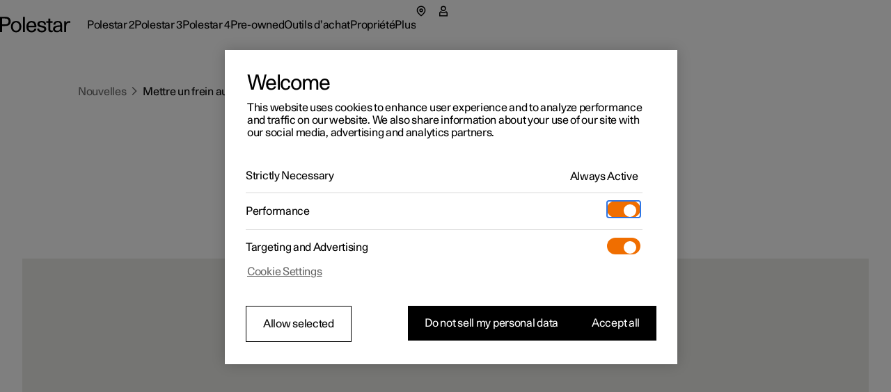

--- FILE ---
content_type: text/html
request_url: https://www.polestar.com/fr-ca/news/curbing-concerns-ev-batteries/
body_size: 37173
content:
<!DOCTYPE html><html dir="ltr" lang="fr"><head><meta charSet="utf-8"/><meta name="viewport" content="width=device-width,initial-scale=1"/><meta property="og:type" content="website"/><script type="text/javascript">
              window._dotcomRUM = {
                errors: [],
                pushToQueue: function(error) {
                  window._dotcomRUM.errors.push(error)
                }
              };
              window.addEventListener('error', window._dotcomRUM.pushToQueue)
          </script><link rel="canonical" href="https://www.polestar.com/fr-ca/news/curbing-concerns-ev-batteries/"/><title>Curbing Concerns: EV batteries| Polestar Canada</title><meta property="og:title" content="Curbing Concerns: EV batteries| Polestar Canada"/><meta property="og:site_name" content="Curbing Concerns: EV batteries| Polestar Canada"/><meta name="twitter:title" content="Curbing Concerns: EV batteries| Polestar Canada"/><meta name="description" content="Polestar Lead Engineer Camilla Møller on common myths and misconceptions"/><meta property="og:description" content="Polestar Lead Engineer Camilla Møller on common myths and misconceptions"/><meta name="twitter:description" content="Polestar Lead Engineer Camilla Møller on common myths and misconceptions"/><meta property="og:image" content="https://www.polestar.com/dato-assets/11286/1762259903-seo-fallback-image.png?w=1200&amp;h=630&amp;fit=crop&amp;q=35"/><meta name="twitter:image" content="https://www.polestar.com/dato-assets/11286/1762259903-seo-fallback-image.png?w=1200&amp;h=630&amp;fit=crop&amp;q=35"/><script type="application/ld+json">{"@context":"https://schema.org","@type":"NewsArticle","headline":"Mettre un frein aux inquiétudes : la batterie des VE","author":{"@type":"Organization","name":"Polestar News Department"},"mainEntityOfPage":{"@type":"Article","@id":"https://www.polestar.com/fr-ca/news/curbing-concerns-ev-batteries/"},"datePublished":"2022-05-27T00:00:00.000Z","dateModified":"2025-06-11T08:59:45+02:00","image":["https://www.polestar.com/dato-assets/11286/1653633432-2022_polestar_curbing-concerns-ev-batteries_newsletter_1252x834.jpg?fm=webp\u0026only-imgix=true\u0026fit=min\u0026q=60\u0026dpr=1\u0026w=1248","https://www.polestar.com/dato-assets/11286/1653633432-2022_polestar_curbing-concerns-ev-batteries_newsletter_1252x834.jpg?fm=webp\u0026only-imgix=true\u0026fit=min\u0026q=60\u0026dpr=1\u0026w=959","https://www.polestar.com/dato-assets/11286/1653633432-2022_polestar_curbing-concerns-ev-batteries_newsletter_1252x834.jpg?fm=webp\u0026only-imgix=true\u0026fit=min\u0026q=60\u0026dpr=1\u0026w=767"]}</script><link rel="alternate" href="https://www.polestar.com/fr-be/news/curbing-concerns-ev-batteries/" hrefLang="fr-be"/><link rel="alternate" href="https://www.polestar.com/nl-be/news/curbing-concerns-ev-batteries/" hrefLang="nl-be"/><link rel="alternate" href="https://www.polestar.com/dk/news/curbing-concerns-ev-batteries/" hrefLang="da-dk"/><link rel="alternate" href="https://www.polestar.com/de/news/curbing-concerns-ev-batteries/" hrefLang="de-de"/><link rel="alternate" href="https://www.polestar.com/es/news/curbing-concerns-ev-batteries/" hrefLang="es-es"/><link rel="alternate" href="https://www.polestar.com/fr/news/curbing-concerns-ev-batteries/" hrefLang="fr-fr"/><link rel="alternate" href="https://www.polestar.com/ie/news/curbing-concerns-ev-batteries/" hrefLang="en-ie"/><link rel="alternate" href="https://www.polestar.com/it/news/curbing-concerns-ev-batteries/" hrefLang="it-it"/><link rel="alternate" href="https://www.polestar.com/fr-lu/news/curbing-concerns-ev-batteries/" hrefLang="fr-lu"/><link rel="alternate" href="https://www.polestar.com/nl/news/curbing-concerns-ev-batteries/" hrefLang="nl-nl"/><link rel="alternate" href="https://www.polestar.com/no/news/curbing-concerns-ev-batteries/" hrefLang="nb-no"/><link rel="alternate" href="https://www.polestar.com/pt/news/curbing-concerns-ev-batteries/" hrefLang="pt-pt"/><link rel="alternate" href="https://www.polestar.com/de-ch/news/curbing-concerns-ev-batteries/" hrefLang="de-ch"/><link rel="alternate" href="https://www.polestar.com/fr-ch/news/curbing-concerns-ev-batteries/" hrefLang="fr-ch"/><link rel="alternate" href="https://www.polestar.com/it-ch/news/curbing-concerns-ev-batteries/" hrefLang="it-ch"/><link rel="alternate" href="https://www.polestar.com/fi/news/curbing-concerns-ev-batteries/" hrefLang="fi-fi"/><link rel="alternate" href="https://www.polestar.com/se/news/curbing-concerns-ev-batteries/" hrefLang="sv-se"/><link rel="alternate" href="https://www.polestar.com/uk/news/curbing-concerns-ev-batteries/" hrefLang="en-gb"/><link rel="alternate" href="https://www.polestar.com/at/news/curbing-concerns-ev-batteries/" hrefLang="de-at"/><link rel="alternate" href="https://www.polestar.com/en-ca/news/curbing-concerns-ev-batteries/" hrefLang="en-ca"/><link rel="alternate" href="https://www.polestar.com/fr-ca/news/curbing-concerns-ev-batteries/" hrefLang="fr-ca"/><link rel="alternate" href="https://www.polestar.com/us/news/curbing-concerns-ev-batteries/" hrefLang="en-us"/><link rel="alternate" href="https://www.polestar.com/au/news/curbing-concerns-ev-batteries/" hrefLang="en-au"/><link rel="alternate" href="https://www.polestar.com/hk/news/curbing-concerns-ev-batteries/" hrefLang="en-hk"/><link rel="alternate" href="https://www.polestar.com/kr/news/curbing-concerns-ev-batteries/" hrefLang="ko-kr"/><link rel="alternate" href="https://www.polestar.com/nz/news/curbing-concerns-ev-batteries/" hrefLang="en-nz"/><link rel="alternate" href="https://www.polestar.com/en-sg/news/curbing-concerns-ev-batteries/" hrefLang="en-sg"/><link rel="alternate" href="https://www.polestar.com/zh-cn/news/curbing-concerns-ev-batteries/" hrefLang="zh-cn"/><link rel="alternate" href="https://www.polestar.com/en-kw/news/curbing-concerns-ev-batteries/" hrefLang="en-kw"/><link rel="alternate" href="https://www.polestar.com/en-ae/news/curbing-concerns-ev-batteries/" hrefLang="en-ae"/><link rel="alternate" href="https://www.polestar.com/global/news/curbing-concerns-ev-batteries/" hrefLang="en"/><link rel="icon" type="image/png" sizes="32x32" href="/w3-assets/favicon-32x32.png"/><link rel="icon" type="image/png" sizes="16x16" href="/w3-assets/favicon-16x16.png"/><link rel="apple-touch-icon" sizes="180x180" href="/w3-assets/apple-touch-icon.png"/><script async="" type="text/javascript" src="https://cdn.cookielaw.org/scripttemplates/otSDKStub.js" data-domain-script="2b8f0235-bba3-48f8-b40b-77394cd12e03" data-testid="one-trust-script"></script></head><body><style data-emotion="css-global 4jxp5c">body,body{margin:0;padding:0;border:0;font-size:100%;font:inherit;vertical-align:baseline;}html{box-sizing:border-box;font-smooth:always;-webkit-font-smoothing:antialiased;-khtml-font-smoothing:antialiased;-apple-font-smoothing:antialiased;-moz-osx-font-smoothing:grayscale;}button{margin:0;}div,span,applet,object,iframe,h1,h2,h3,h4,h5,h6,p,blockquote,pre,a,abbr,acronym,address,big,cite,code,del,dfn,em,img,ins,kbd,q,s,samp,small,strike,strong,sub,sup,tt,var,b,u,i,center,dl,dt,dd,ol,ul,li,fieldset,form,label,legend,table,caption,tbody,tfoot,thead,tr,th,td,article,aside,canvas,details,embed,figure,figcaption,footer,header,hgroup,menu,nav,output,ruby,section,summary,time,mark,audio,video,hr{margin:0;padding:0;border:0;font-size:100%;font:inherit;vertical-align:baseline;}*,*:before,*:after{box-sizing:inherit;}article,aside,details,figcaption,figure,footer,header,hgroup,menu,nav,section{display:block;}ol,ul{list-style:none;}blockquote,q{quotes:none;}blockquote:before,blockquote:after,q:before,q:after{content:'';content:none;}table{border-collapse:collapse;border-spacing:0;}sub,sup{font-size:83.33333333333334%;position:relative;line-height:0;}sup{top:-0.35em;}sub{bottom:-0.25em;}html,body,body{height:100%;}body,body{background-color:rgb(255, 255, 255);}body{-webkit-transition:background-color 200ms cubic-bezier(0.15,1,0.35,1);transition:background-color 200ms cubic-bezier(0.15,1,0.35,1);}html{font-size:100%;}div[data-version][data-type='component-warehouse']{--cw-mega-menu-bar-height:3.5rem;--cw-mega-menu-sub-nav-height:0px;--cw-mega-menu-top-offset:calc(var(--cw-offer-bar-block-size, 0px) + var(--cw-importer-banner-block-size, 0px));--cw-mega-menu-block-size:calc(var(--cw-mega-menu-bar-height, 0px) + var(--cw-mega-menu-sub-nav-height, 0px));--cw-mega-menu-safe-area-height:calc(var(--cw-mega-menu-top-offset, 0px) + var(--cw-mega-menu-bar-height, 0px) + var(--cw-mega-menu-sub-nav-height, 0px));--cw-mega-menu-max-safe-area-height:calc(var(--cw-mega-menu-top-offset, 0px) + var(--cw-mega-menu-bar-height, 0px) + var(--cw-mega-menu-sub-nav-height, 0px));--cw-mega-menu-hide-header:0;}@media (min-width: 768px){div[data-version][data-type='component-warehouse']{--cw-mega-menu-bar-height:4rem;}}@media (min-width: 960px){div[data-version][data-type='component-warehouse']{--cw-mega-menu-bar-height:4.5rem;}}:lang(ko){word-break:keep-all;}body{font-style:normal;font-weight:400;color:rgb(0, 0, 0);font-size:1rem;line-height:var(--cw-line-height-small);letter-spacing:var(--cw-letter-spacing-small, 0);}body,body [dir='ltr']{font-family:Polestar Unica,Helvetica Neue,Helvetica,Arial,sans-serif;}body [dir='rtl']{font-family:Polestar Unica,system-ui,-apple-system,sans-serif;}input,select,textarea,button{font-family:inherit;font-size:inherit;line-height:inherit;letter-spacing:inherit;}strong,b{font-weight:700;}::-moz-focus-inner{border:none;}:focus{outline:0;box-shadow:none;}:focus-visible{outline:0;box-shadow:none;}.cw-disabled-scrolling{touch-action:none;overscroll-behavior:none;}@media (min-width: 0px){.cw-scrolling-input-fix{position:fixed;}}:root:not([dir]) *,:root[dir='ltr'],:root [dir='ltr']{--cw-line-height-small:1.125rem;--cw-line-height-large:2rem;--cw-letter-spacing-small:-0.01875rem;--cw-letter-spacing-large:-0.075rem;}:root[lang='he'],:root [lang='he']{--cw-line-height-small:1.125rem;--cw-line-height-large:2rem;--cw-letter-spacing-small:0;--cw-letter-spacing-large:0;}:root[lang='ar'],:root [lang='ar']{--cw-line-height-small:1.3125rem;--cw-line-height-large:2.25rem;--cw-letter-spacing-small:0;--cw-letter-spacing-large:0;}</style><style data-emotion="css 1q8magb">.css-1q8magb{display:-webkit-box;display:-webkit-flex;display:-ms-flexbox;display:flex;-webkit-flex-direction:column;-ms-flex-direction:column;flex-direction:column;margin:0 auto;min-height:100%;}</style><div data-version="117.6.0" data-type="component-warehouse" dir="ltr" class="css-1q8magb"><style data-emotion="css tilveo">.css-tilveo{position:fixed;inset-block-start:1.25rem;inset-inline-start:1.5rem;z-index:110;-webkit-transition:opacity 200ms cubic-bezier(0,0,1,1);transition:opacity 200ms cubic-bezier(0,0,1,1);}.css-tilveo:not(:focus-within){position:absolute;width:1px;height:1px;padding:0;margin:-1px;overflow:hidden;clip:rect(0, 0, 0, 0);-webkit-clip-path:inset(50%);clip-path:inset(50%);border:0;pointer-events:none;white-space:nowrap;outline:none;opacity:0;}</style><style data-emotion="css 19sbyfw">.css-19sbyfw{padding:0;background:none;font-weight:normal;cursor:pointer;position:relative;display:inline-block;-webkit-text-decoration:none;text-decoration:none;-webkit-user-select:none;-moz-user-select:none;-ms-user-select:none;user-select:none;text-overflow:ellipsis;touch-action:manipulation;-webkit-tap-highlight-color:transparent;max-width:100%;font-size:1rem;letter-spacing:var(--cw-letter-spacing-small, 0);min-height:var(--cw-line-height-small);-webkit-transition:all 200ms;transition:all 200ms;transition-property:background,box-shadow,color;background:rgb(0, 0, 0);color:rgb(255, 255, 255);height:3rem;padding-block:0;padding-inline:1rem 2rem;position:fixed;inset-block-start:1.25rem;inset-inline-start:1.5rem;z-index:110;-webkit-transition:opacity 200ms cubic-bezier(0,0,1,1);transition:opacity 200ms cubic-bezier(0,0,1,1);}.css-19sbyfw [data-type='icon']{color:rgb(240, 110, 0);}.css-19sbyfw:disabled{pointer-events:none;opacity:1;background:rgb(153,
  153,
  153);color:rgba(255, 255, 255, 0.3);}.css-19sbyfw:disabled [data-type='icon']{color:rgba(240, 110, 0, 0.3);}@media (hover: none){.css-19sbyfw:active:not(:disabled){background:rgb(77,
  77,
  77);color:rgb(255, 255, 255);}.css-19sbyfw:active:not(:disabled) [data-type='icon']{color:rgb(240, 110, 0);}}@media (hover: hover){.css-19sbyfw:hover:not(:disabled){background:rgb(77,
  77,
  77);color:rgb(255, 255, 255);}.css-19sbyfw:hover:not(:disabled) [data-type='icon']{color:rgb(240, 110, 0);}}.css-19sbyfw:before{position:absolute;content:'';min-width:auto;min-height:auto;width:100%;height:100%;top:50%;left:50%;-webkit-transform:translate(-50%, -50%);-moz-transform:translate(-50%, -50%);-ms-transform:translate(-50%, -50%);transform:translate(-50%, -50%);}.css-19sbyfw:before{min-width:3rem;}.css-19sbyfw:before{min-height:3rem;}.css-19sbyfw:not(:focus-within){position:absolute;width:1px;height:1px;padding:0;margin:-1px;overflow:hidden;clip:rect(0, 0, 0, 0);-webkit-clip-path:inset(50%);clip-path:inset(50%);border:0;pointer-events:none;white-space:nowrap;outline:none;opacity:0;}</style><a data-focus-theme="light" href="#main-content" target="_self" data-type="skip-link" class="css-19sbyfw"><style data-emotion="css 280i5d">.css-280i5d{-webkit-flex:1;-ms-flex:1;flex:1;display:-webkit-box;display:-webkit-flex;display:-ms-flexbox;display:flex;-webkit-align-items:center;-webkit-box-align:center;-ms-flex-align:center;align-items:center;line-height:2em;height:1em;padding-block-start:0.125rem;max-width:100%;-webkit-transform:translateY(1rem);-moz-transform:translateY(1rem);-ms-transform:translateY(1rem);transform:translateY(1rem);}</style><span class="css-280i5d"><style data-emotion="css 1lfoa71">.css-1lfoa71{text-align:start;white-space:nowrap;text-overflow:ellipsis;overflow:hidden;padding-top:5px;margin-top:-5px;-webkit-padding-start:5px;padding-inline-start:5px;-webkit-margin-start:-5px;margin-inline-start:-5px;-webkit-padding-end:5px;padding-inline-end:5px;-webkit-margin-end:-5px;margin-inline-end:-5px;}</style><span class="css-1lfoa71">Passez au contenu principal</span></span></a><style data-emotion="css 1cadxmv">.css-1cadxmv{position:-webkit-sticky;position:sticky;inline-size:100%;inset:0 0 auto;z-index:101;pointer-events:none;--cw-mega-menu-disappearing-header-translate:0 calc(
          (
              var(--cw-mega-menu-block-size, 100%) - var(
                  --cw-mega-menu-sub-nav-height
                ) +
                0.0625rem
            ) *
            (var(--cw-mega-menu-hide-header-progress) * -1)
        );}.css-1cadxmv:has([data-resizing='true']) *{transition-duration:0ms;}@media (min-width: 0px) and (max-width: 959px){.css-1cadxmv{display:-webkit-box;display:-webkit-flex;display:-ms-flexbox;display:flex;-webkit-flex-direction:column;-ms-flex-direction:column;flex-direction:column;}[data-interaction-mode='keyboard'] .css-1cadxmv *{-webkit-transition:none!important;transition:none!important;}}@media (min-width: 960px){.css-1cadxmv{display:grid;grid-template:auto 1fr/1fr;-webkit-translate:var(--cw-mega-menu-sticky-sub-navigation-translate, var(--cw-mega-menu-disappearing-header-translate, 0 0));-moz-translate:var(--cw-mega-menu-sticky-sub-navigation-translate, var(--cw-mega-menu-disappearing-header-translate, 0 0));-ms-translate:var(--cw-mega-menu-sticky-sub-navigation-translate, var(--cw-mega-menu-disappearing-header-translate, 0 0));translate:var(--cw-mega-menu-sticky-sub-navigation-translate, var(--cw-mega-menu-disappearing-header-translate, 0 0));}}</style><section data-type="mega-menu" id="mega-menu-:R11klb5:" data-testid="dotcom-navigation-mega-menu" class="css-1cadxmv"><style data-emotion="css jf8n30">.css-jf8n30{z-index:1;--cw-internal-mega-menu-is-light-theme:1;--cw-internal-mega-menu-background:rgb(255, 255, 255);--cw-internal-mega-menu-color:rgb(0, 0, 0);--cw-internal-mega-menu-tablet-max-inline-size:50%;--cw-internal-mega-menu-divider:rgba(0, 0, 0, 0.15);}@media (min-width: 0px) and (max-width: 959px){.css-jf8n30{width:100%;display:-webkit-box;display:-webkit-flex;display:-ms-flexbox;display:flex;-webkit-flex-direction:column;-ms-flex-direction:column;flex-direction:column;}}@media (min-width: 960px){.css-jf8n30{position:relative;$translate:var(--cw-mega-menu-disappearing-header-translate, 0 0);}}</style><div data-type="navigation-container" class="css-jf8n30"><style data-emotion="css e9ip98">.css-e9ip98{position:relative;-webkit-transition:background-color 200ms cubic-bezier(0,0,1,1);transition:background-color 200ms cubic-bezier(0,0,1,1);display:-webkit-box;display:-webkit-flex;display:-ms-flexbox;display:flex;-webkit-flex-direction:row;-ms-flex-direction:row;flex-direction:row;-webkit-box-pack:center;-ms-flex-pack:center;-webkit-justify-content:center;justify-content:center;overflow:hidden;min-block-size:3.5rem;}@media (min-width: 768px){.css-e9ip98{min-block-size:4rem;}}@media (min-width: 960px){.css-e9ip98{min-block-size:4.5rem;}}@media (min-width: 960px){.css-e9ip98{overflow:unset;background:var(--cw-internal-mega-menu-background);}.css-e9ip98::after{content:'';position:absolute;inset:auto 0 -0.0625rem;block-size:0.0625rem;background:var(--cw-internal-mega-menu-divider, transparent);}@media (min-width: 0px) and (max-width: 959px){.css-e9ip98::after{width:100vw;inset:auto -6vw 0;}@media (min-width: 768px){.css-e9ip98::after{inset:auto -3rem 0;}}}}</style><div data-type="header" class="css-e9ip98"><style data-emotion="css elfv2x">.css-elfv2x{inline-size:min(100%, 114rem);margin-inline:auto;padding-inline:6vw;display:grid;grid-template-columns:1fr auto;}@media (min-width: 768px){.css-elfv2x{padding-inline:3rem;}}@media (min-width: 960px){.css-elfv2x{padding-inline:4rem;}}@media (min-width: 1248px){.css-elfv2x{padding-inline:7rem;}}@media (min-width: 960px){.css-elfv2x{padding-block:1.25rem;grid-template-columns:auto 1fr;gap:1.5rem;}}</style><div data-type="header-content" class="css-elfv2x"><style data-emotion="css 1irst65">.css-1irst65{position:relative;inline-size:100%;display:-webkit-box;display:-webkit-flex;display:-ms-flexbox;display:flex;-webkit-flex-direction:row;-ms-flex-direction:row;flex-direction:row;-webkit-align-items:center;-webkit-box-align:center;-ms-flex-align:center;align-items:center;-webkit-box-pack:justify;-webkit-justify-content:space-between;justify-content:space-between;-webkit-align-self:start;-ms-flex-item-align:start;align-self:start;margin:auto;pointer-events:auto;}@media (min-width: 0px) and (max-width: 959px){.css-1irst65{-webkit-translate:var(--cw-mega-menu-sticky-sub-navigation-translate, var(--cw-mega-menu-disappearing-header-translate, 0 0));-moz-translate:var(--cw-mega-menu-sticky-sub-navigation-translate, var(--cw-mega-menu-disappearing-header-translate, 0 0));-ms-translate:var(--cw-mega-menu-sticky-sub-navigation-translate, var(--cw-mega-menu-disappearing-header-translate, 0 0));translate:var(--cw-mega-menu-sticky-sub-navigation-translate, var(--cw-mega-menu-disappearing-header-translate, 0 0));-webkit-transition:background-color 200ms cubic-bezier(0,0,1,1);transition:background-color 200ms cubic-bezier(0,0,1,1);padding-block:1rem;}.css-1irst65::before{content:'';inset:0 -6vw;position:absolute;background:var(--cw-internal-mega-menu-background);z-index:-1;}@media (min-width: 768px){.css-1irst65::before{inset:0 -3rem;}}.css-1irst65::after{content:'';position:absolute;inset:auto 0 -0.0625rem;block-size:0.0625rem;background:var(--cw-internal-mega-menu-divider, transparent);}@media (min-width: 0px) and (max-width: 959px){.css-1irst65::after{width:100vw;inset:auto -6vw 0;}@media (min-width: 768px){.css-1irst65::after{inset:auto -3rem 0;}}}@media (min-width: 768px){.css-1irst65{padding-block:1.25rem;}}}</style><header class="css-1irst65"><style data-emotion="css 1gwnfh">.css-1gwnfh{margin:-0.25rem 0;cursor:pointer;-webkit-transition:color 200ms cubic-bezier(0,0,1,1),opacity 150ms cubic-bezier(0.65,0,0,1);transition:color 200ms cubic-bezier(0,0,1,1),opacity 150ms cubic-bezier(0.65,0,0,1);}</style><a href="/fr-ca/" aria-label="Retour à la page d&#x27;accueil" class="css-1gwnfh"><style data-emotion="css 1aefzum">.css-1aefzum{height:1.875rem;padding:0.1875rem 0;position:relative;}.css-1aefzum svg{height:100%;width:auto;overflow:visible;}.css-1aefzum path{fill:rgb(0, 0, 0);}.css-1aefzum:before{position:absolute;content:'';min-width:auto;min-height:auto;width:100%;height:100%;top:50%;left:50%;-webkit-transform:translate(-50%, -50%);-moz-transform:translate(-50%, -50%);-ms-transform:translate(-50%, -50%);transform:translate(-50%, -50%);}.css-1aefzum:before{min-width:3rem;}.css-1aefzum:before{min-height:3rem;}</style><div class="css-1aefzum"><svg xmlns="http://www.w3.org/2000/svg" width="101" height="24" fill="none" viewBox="0 0 101 24" role="img"><title>Polestar</title><path d="M0 .22h6.6c.92 0 1.88.04 2.88.12 1.02.08 2 .36 2.94.84.96.5 1.68 1.25 2.16 2.25.5 1 .75 2.12.75 3.36 0 1.32-.27 2.45-.81 3.39a5.61 5.61 0 0 1-2.13 2.19c-.62.38-1.43.65-2.43.81-1 .16-2.18.24-3.54.24H2.94V22H0V.22Zm6.72 10.8c.76 0 1.45-.03 2.07-.09.62-.08 1.1-.2 1.44-.36.68-.34 1.19-.85 1.53-1.53.36-.68.54-1.43.54-2.25 0-.82-.18-1.56-.54-2.22-.34-.68-.85-1.19-1.53-1.53-.34-.18-.82-.29-1.44-.33-.62-.06-1.31-.09-2.07-.09H2.94v8.4h3.78ZM23.111 22.45c-1.14 0-2.17-.2-3.09-.6-.92-.4-1.71-.96-2.37-1.68-.64-.72-1.13-1.58-1.47-2.58-.34-1.02-.51-2.13-.51-3.33 0-1.2.17-2.3.51-3.3.36-1 .86-1.86 1.5-2.58a6.45 6.45 0 0 1 2.34-1.71c.94-.4 1.98-.6 3.12-.6 1.16 0 2.2.2 3.12.6.94.4 1.73.97 2.37 1.71.66.72 1.16 1.58 1.5 2.58.36 1 .54 2.1.54 3.3 0 1.2-.18 2.31-.54 3.33-.34 1-.84 1.86-1.5 2.58-.64.72-1.43 1.28-2.37 1.68-.94.4-1.99.6-3.15.6Zm0-2.19c.72 0 1.37-.14 1.95-.42.6-.3 1.1-.71 1.5-1.23.4-.52.71-1.14.93-1.86.22-.74.33-1.56.33-2.46 0-.9-.11-1.71-.33-2.43-.22-.74-.54-1.37-.96-1.89-.4-.54-.89-.95-1.47-1.23-.56-.3-1.2-.45-1.92-.45-.7 0-1.34.14-1.92.42-.56.28-1.04.68-1.44 1.2-.4.52-.71 1.15-.93 1.89-.22.72-.33 1.53-.33 2.43 0 .9.1 1.72.3 2.46.22.74.53 1.38.93 1.92.4.52.88.93 1.44 1.23.58.28 1.22.42 1.92.42ZM32.924.22h2.76V22h-2.76V.22ZM45.29 22.45c-2.38 0-4.2-.72-5.46-2.16-1.26-1.46-1.89-3.47-1.89-6.03 0-1.16.17-2.24.51-3.24.34-1 .83-1.87 1.47-2.61.66-.74 1.44-1.31 2.34-1.71.92-.42 1.95-.63 3.09-.63 2.42 0 4.19.79 5.31 2.37 1.14 1.58 1.71 3.81 1.71 6.69H40.82c.04.76.18 1.46.42 2.1.24.62.56 1.16.96 1.62.42.44.89.79 1.41 1.05.54.24 1.13.36 1.77.36 1 0 1.86-.24 2.58-.72.74-.48 1.25-1.28 1.53-2.4h2.88c-.14.88-.42 1.66-.84 2.34-.42.66-.95 1.21-1.59 1.65-.62.44-1.33.77-2.13.99-.78.22-1.62.33-2.52.33Zm4.14-9.57c-.16-1.56-.62-2.71-1.38-3.45-.76-.76-1.7-1.14-2.82-1.14-1.18 0-2.15.38-2.91 1.14-.76.74-1.24 1.89-1.44 3.45h8.55ZM56.195 17.14c.04 1.06.4 1.86 1.08 2.4.7.52 1.68.78 2.94.78 1.06 0 1.87-.19 2.43-.57.58-.4.87-.98.87-1.74 0-.48-.11-.87-.33-1.17-.22-.3-.52-.54-.9-.72-.36-.2-.78-.35-1.26-.45-.48-.12-.98-.23-1.5-.33-.68-.12-1.36-.26-2.04-.42-.68-.16-1.3-.4-1.86-.72-.54-.34-.99-.79-1.35-1.35-.34-.58-.51-1.34-.51-2.28 0-.66.14-1.26.42-1.8.3-.56.71-1.04 1.23-1.44.54-.4 1.18-.71 1.92-.93.76-.22 1.6-.33 2.52-.33 1.9 0 3.4.44 4.5 1.32 1.1.86 1.65 2.19 1.65 3.99h-2.73c0-1.12-.3-1.92-.9-2.4-.58-.5-1.45-.75-2.61-.75-.96 0-1.72.2-2.28.6-.56.38-.84.9-.84 1.56 0 .44.1.8.3 1.08.22.28.5.51.84.69.34.18.74.33 1.2.45.46.1.95.2 1.47.3.68.14 1.38.3 2.1.48.72.16 1.36.41 1.92.75.58.34 1.05.8 1.41 1.38.38.58.57 1.35.57 2.31 0 .7-.16 1.34-.48 1.92-.32.56-.76 1.04-1.32 1.44-.56.4-1.23.71-2.01.93-.76.22-1.59.33-2.49.33-2.12 0-3.77-.46-4.95-1.38-1.16-.92-1.76-2.23-1.8-3.93h2.79ZM73.356 22.27c-.6 0-1.15-.08-1.65-.24-.48-.14-.89-.38-1.23-.72-.32-.34-.57-.8-.75-1.38-.18-.58-.27-1.29-.27-2.13v-9h-2.85V6.52h2.85V2.77h2.76v3.75h3.36V8.8h-3.36v7.71c0 .54.01 1.03.03 1.47.04.42.12.78.24 1.08.12.28.3.5.54.66.26.14.61.21 1.05.21h.69c.26-.02.55-.07.87-.15V22c-.82.18-1.58.27-2.28.27ZM81.575 22.33c-1.72 0-3.05-.43-3.99-1.29-.92-.88-1.38-2.01-1.38-3.39 0-.84.16-1.54.48-2.1.34-.58.78-1.05 1.32-1.41.56-.38 1.2-.67 1.92-.87.72-.22 1.46-.38 2.22-.48a29.5 29.5 0 0 1 2.28-.27c.76-.06 1.46-.13 2.1-.21v-.54c0-1.16-.27-2.05-.81-2.67-.54-.64-1.41-.96-2.61-.96-1.08 0-1.95.26-2.61.78-.66.52-.99 1.34-.99 2.46h-2.73c0-.84.15-1.59.45-2.25.32-.66.76-1.21 1.32-1.65.56-.46 1.23-.81 2.01-1.05.78-.24 1.63-.36 2.55-.36 1.46 0 2.6.22 3.42.66.82.44 1.43 1 1.83 1.68.4.68.64 1.44.72 2.28.1.82.15 1.62.15 2.4v4.23c0 .9.02 1.73.06 2.49.06.76.17 1.49.33 2.19h-2.58c-.04-.22-.08-.49-.12-.81-.04-.34-.07-.77-.09-1.29-.66.88-1.42 1.51-2.28 1.89-.86.36-1.85.54-2.97.54Zm.63-2.01c.56 0 1.1-.07 1.62-.21.52-.14.98-.39 1.38-.75.4-.38.72-.89.96-1.53.24-.66.36-1.5.36-2.52v-.87c-.58.08-1.3.15-2.16.21-.86.04-1.69.16-2.49.36-.8.2-1.48.51-2.04.93-.56.4-.84.99-.84 1.77 0 .76.28 1.39.84 1.89.58.48 1.37.72 2.37.72ZM92.256 6.52h2.61V8.8c.6-.94 1.26-1.58 1.98-1.92.72-.36 1.51-.54 2.37-.54.58 0 1.16.06 1.74.18v2.43c-.34-.06-.66-.11-.96-.15-.3-.04-.59-.06-.87-.06-.84 0-1.53.15-2.07.45-.52.28-.93.69-1.23 1.23-.3.52-.51 1.16-.63 1.92s-.18 1.61-.18 2.55V22h-2.76V6.52Z"></path></svg></div></a><style data-emotion="css bxqx5h">@media (min-width: 960px){.css-bxqx5h{display:none;}}</style><div class="css-bxqx5h"><style data-emotion="css 1bte3rx">.css-1bte3rx{color:rgb(0, 0, 0);width:1.5rem;height:1.5rem;}@media (hover: hover){.css-1bte3rx:hover{color:rgba(0, 0, 0, 0.6);box-shadow:none;}}.css-1bte3rx:active{color:rgb(240, 110, 0);box-shadow:none;}</style><style data-emotion="css bbdwah">.css-bbdwah{margin:0;display:inline-block;color:rgba(0, 0, 0, 0.6);border:0;cursor:pointer;width:auto;max-width:100%;box-shadow:none;background-color:rgba(0, 0, 0, 0);-webkit-transition:background-color 200ms,color 200ms,border-color 200ms,box-shadow 200ms,opacity 200ms;transition:background-color 200ms,color 200ms,border-color 200ms,box-shadow 200ms,opacity 200ms;-webkit-text-decoration:none;text-decoration:none;-webkit-user-select:none;-moz-user-select:none;-ms-user-select:none;user-select:none;touch-action:manipulation;-webkit-tap-highlight-color:transparent;font-family:Polestar Unica,Helvetica Neue,Helvetica,Arial,sans-serif;font-weight:400;font-size:1rem;line-height:var(--cw-line-height-small);position:relative;display:-webkit-box;display:-webkit-flex;display:-ms-flexbox;display:flex;-webkit-align-items:center;-webkit-box-align:center;-ms-flex-align:center;align-items:center;-webkit-box-pack:center;-ms-flex-pack:center;-webkit-justify-content:center;justify-content:center;width:3rem;height:3rem;padding:0;color:rgb(0, 0, 0);width:1.5rem;height:1.5rem;}@media (hover: hover){.css-bbdwah:hover{color:rgb(0, 0, 0);}}.css-bbdwah:active{color:rgba(0, 0, 0, 0.6);}.css-bbdwah:before{position:absolute;content:'';min-width:auto;min-height:auto;width:100%;height:100%;top:50%;left:50%;-webkit-transform:translate(-50%, -50%);-moz-transform:translate(-50%, -50%);-ms-transform:translate(-50%, -50%);transform:translate(-50%, -50%);}.css-bbdwah:before{min-width:3rem;}.css-bbdwah:before{min-height:3rem;}@media (hover: hover){.css-bbdwah:hover{color:rgba(0, 0, 0, 0.6);box-shadow:none;}}.css-bbdwah:active{color:rgb(240, 110, 0);box-shadow:none;}</style><button title="Ouvrir le menu" type="button" data-focus-spacing="6" data-focus-theme="light" data-type="menu-button" aria-expanded="false" aria-controls="mega-menu-:R11klb5:-primary-navigation" aria-label="Ouvrir le menu" class="css-bbdwah"><style data-emotion="css 14zx4vh">.css-14zx4vh{display:-webkit-box;display:-webkit-flex;display:-ms-flexbox;display:flex;-webkit-flex-direction:row;-ms-flex-direction:row;flex-direction:row;-webkit-align-items:center;-webkit-box-align:center;-ms-flex-align:center;align-items:center;}</style><div class="css-14zx4vh"><style data-emotion="css 1bku2xc">.css-1bku2xc{display:-webkit-box;display:-webkit-flex;display:-ms-flexbox;display:flex;position:relative;z-index:1;}</style><style data-emotion="css 62qso3">.css-62qso3{font-size:1rem;height:calc(1.5 * 1rem);-webkit-user-select:none;-moz-user-select:none;-ms-user-select:none;user-select:none;display:-webkit-inline-box;display:-webkit-inline-flex;display:-ms-inline-flexbox;display:inline-flex;-webkit-align-items:center;-webkit-box-align:center;-ms-flex-align:center;align-items:center;-webkit-box-pack:center;-ms-flex-pack:center;-webkit-justify-content:center;justify-content:center;-webkit-transition:color 200ms;transition:color 200ms;display:-webkit-box;display:-webkit-flex;display:-ms-flexbox;display:flex;position:relative;z-index:1;}</style><span aria-hidden="true" class="css-62qso3"><svg viewBox="0 0 24 24" fill="none" height="100%" role="presentation"><path d="M0 3h24v1.5H0V3ZM0 11.25h24v1.5H0v-1.5ZM24 19.5H0V21h24v-1.5Z" fill="currentColor"></path></svg></span></div></button></div></header><style data-emotion="css 8mddjf">.css-8mddjf{background-color:rgba(0, 0, 0, 0.6);}</style><style data-emotion="css 1f0h0ys">.css-1f0h0ys{display:-webkit-box;display:-webkit-flex;display:-ms-flexbox;display:flex;-webkit-flex-direction:column;-ms-flex-direction:column;flex-direction:column;-webkit-box-pack:end;-ms-flex-pack:end;-webkit-justify-content:end;justify-content:end;inline-size:100%;color:rgb(0, 0, 0);pointer-events:auto;--primary-navigation-opacity:1;}@media (min-width: 0px) and (max-width: 959px){.css-1f0h0ys{background:var(--cw-internal-mega-menu-background);position:fixed;inset:0;overflow:hidden;-webkit-translate:calc(var(--cw-internal-mega-menu-mobile-translate, 0) * var(--cw-rtl-translate, 1)) 0;-moz-translate:calc(var(--cw-internal-mega-menu-mobile-translate, 0) * var(--cw-rtl-translate, 1)) 0;-ms-translate:calc(var(--cw-internal-mega-menu-mobile-translate, 0) * var(--cw-rtl-translate, 1)) 0;translate:calc(var(--cw-internal-mega-menu-mobile-translate, 0) * var(--cw-rtl-translate, 1)) 0;-webkit-transition:0ms;transition:0ms;padding:3.5rem 6vw 0;}}@media (min-width: 768px){.css-1f0h0ys{inline-size:min(100%, var(--cw-internal-mega-menu-tablet-max-inline-size));inset-inline:auto 0;inset-block:0;padding:4rem 3rem 0;}}@media (min-width: 960px){.css-1f0h0ys{inline-size:100%;-webkit-flex-direction:row;-ms-flex-direction:row;flex-direction:row;-webkit-translate:none;-moz-translate:none;-ms-translate:none;translate:none;-webkit-transition:none;transition:none;padding:unset;gap:inherit;}}.css-1f0h0ys:has(
      [data-type='primary-navigation-item']:hover,
      [data-type*='icon-']:hover,
      [data-type='primary-navigation-item']:focus-within,
      [data-type*='icon-']:focus-within,
      [data-type='primary-navigation-item'] [aria-expanded='true']
    ){--primary-navigation-opacity:0.6;}.css-1f0h0ys [data-type='primary-navigation-item'],.css-1f0h0ys [data-type*='icon-']{opacity:var(--primary-navigation-opacity);}.css-1f0h0ys [data-type='primary-navigation-item']:has([aria-expanded='true']),.css-1f0h0ys [data-type*='icon-']:has([aria-expanded='true']),.css-1f0h0ys [data-type='primary-navigation-item']:hover,.css-1f0h0ys [data-type*='icon-']:hover,.css-1f0h0ys [data-type='primary-navigation-item']:focus-within,.css-1f0h0ys [data-type*='icon-']:focus-within{opacity:1;}</style><nav data-type="mega-menu-navigation" data-resizing="false" style="--cw-internal-mega-menu-mobile-translate:100%" id="mega-menu-:R11klb5:-primary-navigation" aria-label="Principal" class="css-1f0h0ys"><style data-emotion="css 1xehi6e">@media (min-width: 0px) and (max-width: 959px){.css-1xehi6e{block-size:100%;position:relative;overflow:hidden;display:-webkit-box;display:-webkit-flex;display:-ms-flexbox;display:flex;-webkit-flex-direction:column;-ms-flex-direction:column;flex-direction:column;margin-inline:-6vw;padding-inline:6vw 0;}.css-1xehi6e::after{content:'';position:absolute;inset:0 1.5rem 0 0;background:linear-gradient(
        to bottom,
        var(--cw-internal-mega-menu-background),
        transparent calc(80px * var(--top-offset)),
        transparent
          calc(
            100% - (80px * var(--bottom-offset))
          ),
        var(--cw-internal-mega-menu-background)
      );pointer-events:none;}@media (min-width: 768px){.css-1xehi6e{margin-inline:-3rem;padding-inline:3rem 0;}}}@media (min-width: 960px){.css-1xehi6e{display:-webkit-box;display:-webkit-flex;display:-ms-flexbox;display:flex;-webkit-flex-direction:column;-ms-flex-direction:column;flex-direction:column;-webkit-box-pack:center;-ms-flex-pack:center;-webkit-justify-content:center;justify-content:center;}}</style><div style="--top-offset:0;--bottom-offset:0" class="css-1xehi6e"><style data-emotion="css 1lnj9yu">@media (min-width: 0px) and (max-width: 959px){.css-1lnj9yu{overflow:auto;height:auto;margin-block-start:auto;max-block-size:100%;}}@media (min-width: 0px){.css-1lnj9yu{-webkit-padding-end:6vw;padding-inline-end:6vw;}}@media (min-width: 768px){.css-1lnj9yu{-webkit-padding-end:3rem;padding-inline-end:3rem;}}@media (min-width: 960px){.css-1lnj9yu{-webkit-padding-end:0;padding-inline-end:0;}}</style><div class="css-1lnj9yu"><style data-emotion="css 10cxx8z">.css-10cxx8z{display:-webkit-box;display:-webkit-flex;display:-ms-flexbox;display:flex;-webkit-flex-direction:column;-ms-flex-direction:column;flex-direction:column;-webkit-box-flex-wrap:wrap;-webkit-flex-wrap:wrap;-ms-flex-wrap:wrap;flex-wrap:wrap;}@media (min-width: 960px){.css-10cxx8z{-webkit-flex-direction:row;-ms-flex-direction:row;flex-direction:row;-webkit-align-items:center;-webkit-box-align:center;-ms-flex-align:center;align-items:center;-webkit-flex-shrink:1;-ms-flex-negative:1;flex-shrink:1;gap:1.5rem;inline-size:auto;-webkit-align-self:end;-ms-flex-item-align:end;align-self:end;}}</style><ul role="list" class="css-10cxx8z"><style data-emotion="css 1qwl8ig">.css-1qwl8ig{position:relative;max-inline-size:100%;}@media (min-width: 0px) and (max-width: 959px){.css-1qwl8ig[data-group='main']+.css-1qwl8ig[data-group='secondary']{margin-block-start:1.5rem;}}</style><li data-group="main" class="css-1qwl8ig"><style data-emotion="css 1v8ruus">.css-1v8ruus{isolation:isolate;position:relative;display:-webkit-box;display:-webkit-flex;display:-ms-flexbox;display:flex;-webkit-flex-direction:row;-ms-flex-direction:row;flex-direction:row;-webkit-align-content:center;-ms-flex-line-pack:center;align-content:center;-webkit-box-pack:justify;-webkit-justify-content:space-between;justify-content:space-between;gap:0.25rem;inline-size:100%;cursor:pointer;}</style><div data-type="primary-navigation-item" class="css-1v8ruus"><style data-emotion="css 8t564y">.css-8t564y{inline-size:100%;}@media (min-width: 960px){.css-8t564y{display:none;}}</style><div class="css-8t564y"><style data-emotion="css 1dr5gce">.css-1dr5gce{border:none;margin:0;padding:0;inline-size:auto;overflow:visible;color:inherit;font:inherit;background:inherit;-webkit-appearance:none;text-align:start;display:-webkit-box;display:-webkit-flex;display:-ms-flexbox;display:flex;-webkit-flex-direction:row;-ms-flex-direction:row;flex-direction:row;-webkit-box-pack:justify;-webkit-justify-content:space-between;justify-content:space-between;inline-size:100%;-webkit-align-items:center;-webkit-box-align:center;-ms-flex-align:center;align-items:center;cursor:pointer;padding:0.1875rem 0;}</style><button data-type="panel-button" aria-expanded="false" class="css-1dr5gce"><style data-emotion="css cjfd7m">.css-cjfd7m{overflow:hidden;-webkit-text-decoration:none;text-decoration:none;font-size:1.875rem;line-height:1.875rem;letter-spacing:var(--cw-letter-spacing-large, 0);color:currentColor;-webkit-transition:color 200ms cubic-bezier(0,0,1,1),opacity 150ms cubic-bezier(0.65,0,0,1);transition:color 200ms cubic-bezier(0,0,1,1),opacity 150ms cubic-bezier(0.65,0,0,1);cursor:pointer;padding-block:3px 1px;}</style><span class="css-cjfd7m">Polestar 2</span><style data-emotion="css npet77">.css-npet77{-webkit-margin-end:0.5rem;margin-inline-end:0.5rem;}</style><style data-emotion="css 1qrv7p3">.css-1qrv7p3{font-size:1em;height:calc(1.5 * 1em);-webkit-user-select:none;-moz-user-select:none;-ms-user-select:none;user-select:none;display:-webkit-inline-box;display:-webkit-inline-flex;display:-ms-inline-flexbox;display:inline-flex;-webkit-align-items:center;-webkit-box-align:center;-ms-flex-align:center;align-items:center;-webkit-box-pack:center;-ms-flex-pack:center;-webkit-justify-content:center;justify-content:center;-webkit-transition:color 200ms;transition:color 200ms;-webkit-margin-end:0.5rem;margin-inline-end:0.5rem;}.css-1qrv7p3 >svg{-webkit-transform:translateY(-1px);-moz-transform:translateY(-1px);-ms-transform:translateY(-1px);transform:translateY(-1px);}[data-font=''] .css-1qrv7p3{-webkit-transform:translateY(0);-moz-transform:translateY(0);-ms-transform:translateY(0);transform:translateY(0);}</style><span aria-hidden="true" class="css-1qrv7p3"><svg viewBox="0 0 16 16" fill="none" height="1em" role="presentation"><path d="m5.675 2-1.05 1.05L9.575 8l-4.95 4.95L5.675 14l6-6-6-6Z" fill="currentColor"></path></svg></span></button></div><style data-emotion="css 145x06t">.css-145x06t{display:none;max-width:20vw;}.css-145x06t span{text-align:start;white-space:nowrap;text-overflow:ellipsis;overflow:hidden;}@media (min-width: 960px){.css-145x06t{display:block;}}</style><div data-type="link-wrapper" class="css-145x06t"><style data-emotion="css 1quzxyu">.css-1quzxyu{-webkit-text-decoration:none;text-decoration:none;font-size:1rem;line-height:var(--cw-line-height-small);letter-spacing:var(--cw-letter-spacing-small, 0);color:currentColor;-webkit-transition:color 200ms cubic-bezier(0,0,1,1),opacity 150ms cubic-bezier(0.65,0,0,1);transition:color 200ms cubic-bezier(0,0,1,1),opacity 150ms cubic-bezier(0.65,0,0,1);padding-block:5px 1px;display:block;}</style><span class="css-1quzxyu">Polestar 2</span><style data-emotion="css 7jo9u0">.css-7jo9u0{position:absolute;inset:0;z-index:1;border:none;margin:0;padding:0;inline-size:auto;overflow:visible;color:inherit;font:inherit;background:inherit;-webkit-appearance:none;text-align:start;}[data-interaction-mode='keyboard'] .css-7jo9u0{display:none;}@media not (pointer: coarse){.css-7jo9u0{display:none;}}</style><button data-type="touch-link" aria-expanded="false" aria-controls="mega-menu-:R11klb5:-secondary-navigation-0" class="css-7jo9u0"><style data-emotion="css 1we4ind">.css-1we4ind{position:absolute;width:1px;height:1px;padding:0;margin:-1px;overflow:hidden;clip:rect(0, 0, 0, 0);-webkit-clip-path:inset(50%);clip-path:inset(50%);border:0;pointer-events:none;white-space:nowrap;outline:none;}</style><div class="css-1we4ind">Sous-menu Polestar 2</div></button><style data-emotion="css 1i4qlvj">.css-1i4qlvj{border:none;margin:0;padding:0;inline-size:auto;overflow:visible;color:inherit;font:inherit;background:inherit;-webkit-appearance:none;text-align:start;position:absolute;cursor:pointer;inset-block-start:50%;inset-inline-end:0;-webkit-translate:calc((100% + 4px) * var(--cw-rtl-translate, 1)) -50%;-moz-translate:calc((100% + 4px) * var(--cw-rtl-translate, 1)) -50%;-ms-translate:calc((100% + 4px) * var(--cw-rtl-translate, 1)) -50%;translate:calc((100% + 4px) * var(--cw-rtl-translate, 1)) -50%;block-size:100%;}.css-1i4qlvj:not(:focus){position:absolute;width:1px;height:1px;padding:0;margin:-1px;overflow:hidden;clip:rect(0, 0, 0, 0);-webkit-clip-path:inset(50%);clip-path:inset(50%);border:0;pointer-events:none;white-space:nowrap;outline:none;}</style><button data-type="chevron" aria-expanded="false" aria-controls="mega-menu-:R11klb5:-secondary-navigation-0" aria-label="Sous-menu Polestar 2" class="css-1i4qlvj"><style data-emotion="css e96rld">.css-e96rld{rotate:var(--multi-purpose-link-chevron-rotation, 0deg);fill:currentColor;}</style><svg style="--multi-purpose-link-chevron-rotation:0deg" width="8" height="8" viewBox="0 0 8 8" xmlns="http://www.w3.org/2000/svg" aria-hidden="true" class="css-e96rld"><path d="M1.52505 1.88391L4.00004 4.35891L6.47503 1.88391L7.35359 2.76246L4.00004 6.11602L0.646484 2.76246L1.52505 1.88391Z"></path></svg></button></div></div></li><li data-group="main" class="css-1qwl8ig"><div data-type="primary-navigation-item" class="css-1v8ruus"><div class="css-8t564y"><button data-type="panel-button" aria-expanded="false" class="css-1dr5gce"><span class="css-cjfd7m">Polestar 3</span><span aria-hidden="true" class="css-1qrv7p3"><svg viewBox="0 0 16 16" fill="none" height="1em" role="presentation"><path d="m5.675 2-1.05 1.05L9.575 8l-4.95 4.95L5.675 14l6-6-6-6Z" fill="currentColor"></path></svg></span></button></div><div data-type="link-wrapper" class="css-145x06t"><span class="css-1quzxyu">Polestar 3</span><button data-type="touch-link" aria-expanded="false" aria-controls="mega-menu-:R11klb5:-secondary-navigation-1" class="css-7jo9u0"><div class="css-1we4ind">Sous-menu Polestar 3</div></button><button data-type="chevron" aria-expanded="false" aria-controls="mega-menu-:R11klb5:-secondary-navigation-1" aria-label="Sous-menu Polestar 3" class="css-1i4qlvj"><svg style="--multi-purpose-link-chevron-rotation:0deg" width="8" height="8" viewBox="0 0 8 8" xmlns="http://www.w3.org/2000/svg" aria-hidden="true" class="css-e96rld"><path d="M1.52505 1.88391L4.00004 4.35891L6.47503 1.88391L7.35359 2.76246L4.00004 6.11602L0.646484 2.76246L1.52505 1.88391Z"></path></svg></button></div></div></li><li data-group="main" class="css-1qwl8ig"><div data-type="primary-navigation-item" class="css-1v8ruus"><div class="css-8t564y"><button data-type="panel-button" aria-expanded="false" class="css-1dr5gce"><span class="css-cjfd7m">Polestar 4</span><span aria-hidden="true" class="css-1qrv7p3"><svg viewBox="0 0 16 16" fill="none" height="1em" role="presentation"><path d="m5.675 2-1.05 1.05L9.575 8l-4.95 4.95L5.675 14l6-6-6-6Z" fill="currentColor"></path></svg></span></button></div><div data-type="link-wrapper" class="css-145x06t"><span class="css-1quzxyu">Polestar 4</span><button data-type="touch-link" aria-expanded="false" aria-controls="mega-menu-:R11klb5:-secondary-navigation-2" class="css-7jo9u0"><div class="css-1we4ind">Sous-menu Polestar 4</div></button><button data-type="chevron" aria-expanded="false" aria-controls="mega-menu-:R11klb5:-secondary-navigation-2" aria-label="Sous-menu Polestar 4" class="css-1i4qlvj"><svg style="--multi-purpose-link-chevron-rotation:0deg" width="8" height="8" viewBox="0 0 8 8" xmlns="http://www.w3.org/2000/svg" aria-hidden="true" class="css-e96rld"><path d="M1.52505 1.88391L4.00004 4.35891L6.47503 1.88391L7.35359 2.76246L4.00004 6.11602L0.646484 2.76246L1.52505 1.88391Z"></path></svg></button></div></div></li><li data-group="secondary" class="css-1qwl8ig"><div data-type="primary-navigation-item" class="css-1v8ruus"><div class="css-8t564y"><button data-type="panel-button" aria-expanded="false" class="css-1dr5gce"><span class="css-cjfd7m">Pre-owned</span><span aria-hidden="true" class="css-1qrv7p3"><svg viewBox="0 0 16 16" fill="none" height="1em" role="presentation"><path d="m5.675 2-1.05 1.05L9.575 8l-4.95 4.95L5.675 14l6-6-6-6Z" fill="currentColor"></path></svg></span></button></div><div data-type="link-wrapper" class="css-145x06t"><span class="css-1quzxyu">Pre-owned</span><button data-type="touch-link" aria-expanded="false" aria-controls="mega-menu-:R11klb5:-secondary-navigation-3" class="css-7jo9u0"><div class="css-1we4ind">Sous-menu d&#x27;occasion</div></button><button data-type="chevron" aria-expanded="false" aria-controls="mega-menu-:R11klb5:-secondary-navigation-3" aria-label="Sous-menu d&#x27;occasion" class="css-1i4qlvj"><svg style="--multi-purpose-link-chevron-rotation:0deg" width="8" height="8" viewBox="0 0 8 8" xmlns="http://www.w3.org/2000/svg" aria-hidden="true" class="css-e96rld"><path d="M1.52505 1.88391L4.00004 4.35891L6.47503 1.88391L7.35359 2.76246L4.00004 6.11602L0.646484 2.76246L1.52505 1.88391Z"></path></svg></button></div></div></li><li data-group="secondary" class="css-1qwl8ig"><div data-type="primary-navigation-item" class="css-1v8ruus"><div class="css-8t564y"><button data-type="panel-button" aria-expanded="false" class="css-1dr5gce"><span class="css-cjfd7m">Outils d’achat</span><span aria-hidden="true" class="css-1qrv7p3"><svg viewBox="0 0 16 16" fill="none" height="1em" role="presentation"><path d="m5.675 2-1.05 1.05L9.575 8l-4.95 4.95L5.675 14l6-6-6-6Z" fill="currentColor"></path></svg></span></button></div><div data-type="link-wrapper" class="css-145x06t"><span class="css-1quzxyu">Outils d’achat</span><button data-type="touch-link" aria-expanded="false" aria-controls="mega-menu-:R11klb5:-secondary-navigation-4" class="css-7jo9u0"><div class="css-1we4ind">Sous-menu de la boutique</div></button><button data-type="chevron" aria-expanded="false" aria-controls="mega-menu-:R11klb5:-secondary-navigation-4" aria-label="Sous-menu de la boutique" class="css-1i4qlvj"><svg style="--multi-purpose-link-chevron-rotation:0deg" width="8" height="8" viewBox="0 0 8 8" xmlns="http://www.w3.org/2000/svg" aria-hidden="true" class="css-e96rld"><path d="M1.52505 1.88391L4.00004 4.35891L6.47503 1.88391L7.35359 2.76246L4.00004 6.11602L0.646484 2.76246L1.52505 1.88391Z"></path></svg></button></div></div></li><li data-group="secondary" class="css-1qwl8ig"><div data-type="primary-navigation-item" class="css-1v8ruus"><div class="css-8t564y"><a href="/fr-ca/owning-a-polestar/" class="css-cjfd7m"><span class="css-cjfd7m">Propriété</span></a></div><div data-type="link-wrapper" class="css-145x06t"><a data-type="link" href="/fr-ca/owning-a-polestar/" class="css-1quzxyu">Propriété</a></div></div></li><li data-group="secondary" class="css-1qwl8ig"><div data-type="primary-navigation-item" class="css-1v8ruus"><div class="css-8t564y"><button data-type="panel-button" aria-expanded="false" class="css-1dr5gce"><span class="css-cjfd7m">Plus</span><span aria-hidden="true" class="css-1qrv7p3"><svg viewBox="0 0 16 16" fill="none" height="1em" role="presentation"><path d="m5.675 2-1.05 1.05L9.575 8l-4.95 4.95L5.675 14l6-6-6-6Z" fill="currentColor"></path></svg></span></button></div><div data-type="link-wrapper" class="css-145x06t"><span class="css-1quzxyu">Plus</span><button data-type="touch-link" aria-expanded="false" aria-controls="mega-menu-:R11klb5:-secondary-navigation-5" class="css-7jo9u0"><div class="css-1we4ind">Plus de sous-menus</div></button><button data-type="chevron" aria-expanded="false" aria-controls="mega-menu-:R11klb5:-secondary-navigation-5" aria-label="Plus de sous-menus" class="css-1i4qlvj"><svg style="--multi-purpose-link-chevron-rotation:0deg" width="8" height="8" viewBox="0 0 8 8" xmlns="http://www.w3.org/2000/svg" aria-hidden="true" class="css-e96rld"><path d="M1.52505 1.88391L4.00004 4.35891L6.47503 1.88391L7.35359 2.76246L4.00004 6.11602L0.646484 2.76246L1.52505 1.88391Z"></path></svg></button></div></div></li></ul></div></div><style data-emotion="css 1mgycii">.css-1mgycii{display:-webkit-box;display:-webkit-flex;display:-ms-flexbox;display:flex;-webkit-flex-direction:row;-ms-flex-direction:row;flex-direction:row;}@media (min-width: 0px) and (max-width: 959px){.css-1mgycii{padding:0.75rem 0;}}.css-1mgycii button,.css-1mgycii a{color:currentColor;-webkit-transition:color 200ms cubic-bezier(0,0,1,1),opacity 150ms cubic-bezier(0.65,0,0,1);transition:color 200ms cubic-bezier(0,0,1,1),opacity 150ms cubic-bezier(0.65,0,0,1);}.css-1mgycii li:first-of-type{-webkit-margin-start:-0.5rem;margin-inline-start:-0.5rem;}.css-1mgycii li:last-of-type{-webkit-margin-end:-0.5rem;margin-inline-end:-0.5rem;}@media (min-width: 0px) and (max-width: 959px){.css-1mgycii li:first-of-type{-webkit-margin-start:-0.75rem;margin-inline-start:-0.75rem;}.css-1mgycii li:last-of-type{-webkit-margin-end:-0.75rem;margin-inline-end:-0.75rem;}}</style><ul class="css-1mgycii"><li><style data-emotion="css 1vxic63">.css-1vxic63:before{min-width:2rem;}.css-1vxic63 span{-webkit-transition:none;transition:none;}</style><style data-emotion="css nvacv3">.css-nvacv3{margin:0;display:inline-block;color:rgba(0, 0, 0, 0.6);border:0;cursor:pointer;width:auto;max-width:100%;box-shadow:none;background-color:rgba(0, 0, 0, 0);-webkit-transition:background-color 200ms,color 200ms,border-color 200ms,box-shadow 200ms,opacity 200ms;transition:background-color 200ms,color 200ms,border-color 200ms,box-shadow 200ms,opacity 200ms;-webkit-text-decoration:none;text-decoration:none;-webkit-user-select:none;-moz-user-select:none;-ms-user-select:none;user-select:none;touch-action:manipulation;-webkit-tap-highlight-color:transparent;font-family:Polestar Unica,Helvetica Neue,Helvetica,Arial,sans-serif;font-weight:400;font-size:1rem;line-height:var(--cw-line-height-small);position:relative;display:-webkit-box;display:-webkit-flex;display:-ms-flexbox;display:flex;-webkit-align-items:center;-webkit-box-align:center;-ms-flex-align:center;align-items:center;-webkit-box-pack:center;-ms-flex-pack:center;-webkit-justify-content:center;justify-content:center;width:2rem;height:2rem;padding:0;}@media (hover: hover){.css-nvacv3:hover{color:rgb(0, 0, 0);}}.css-nvacv3:active{color:rgba(0, 0, 0, 0.6);}.css-nvacv3:before{position:absolute;content:'';min-width:auto;min-height:auto;width:100%;height:100%;top:50%;left:50%;-webkit-transform:translate(-50%, -50%);-moz-transform:translate(-50%, -50%);-ms-transform:translate(-50%, -50%);transform:translate(-50%, -50%);}.css-nvacv3:before{min-width:3rem;}.css-nvacv3:before{min-height:3rem;}.css-nvacv3:before{min-width:2rem;}.css-nvacv3 span{-webkit-transition:none;transition:none;}</style><a title="Trouvez nos emplacements" data-type="icon-marker" aria-label="Trouvez nos emplacements" href="/fr-ca/spaces/" id="LNXQ6fgERM65IauWvPE05w" tabindex="0" class="css-nvacv3"><div class="css-14zx4vh"><span aria-hidden="true" class="css-62qso3"><svg viewBox="0 0 16 16" fill="none" height="1em" role="presentation"><path fill-rule="evenodd" clip-rule="evenodd" d="M12.096 9.34c.52-.858.779-1.63.779-2.287C12.875 3.961 10.7 2 8 2 5.287 2 3.125 3.974 3.125 6.969c0 .684.263 1.475.783 2.342.514.858 1.222 1.696 1.969 2.449a22.857 22.857 0 0 0 2.124 1.876l.07-.055a23.17 23.17 0 0 0 2.055-1.814c.748-.748 1.457-1.58 1.97-2.428ZM8 15.5s6.375-4.313 6.375-8.447C14.375 3.125 11.521.5 8 .5 4.48.5 1.625 3.125 1.625 6.969 1.625 11.187 8 15.5 8 15.5Z" fill="currentColor"></path><path fill-rule="evenodd" clip-rule="evenodd" d="M10.625 6.875a2.625 2.625 0 1 1-5.25 0 2.625 2.625 0 0 1 5.25 0ZM8 8a1.125 1.125 0 1 0 0-2.25A1.125 1.125 0 0 0 8 8Z" fill="currentColor"></path></svg></span></div></a></li><li><a title="Compte" data-type="icon-avatar" aria-label="Compte" href="/fr-ca/login/profile/" id="L_aKvtA0TE-V7FLPcm1OLQ" tabindex="0" class="css-nvacv3"><div class="css-14zx4vh"><span aria-hidden="true" class="css-62qso3"><svg viewBox="0 0 16 16" fill="none" height="1em" role="presentation"><path fill-rule="evenodd" clip-rule="evenodd" d="M9.94 7.456a3.757 3.757 0 0 0 1.81-3.206A3.761 3.761 0 0 0 8 .5a3.761 3.761 0 0 0-3.75 3.75A3.761 3.761 0 0 0 8 8a3.721 3.721 0 0 0 1.94-.544Zm3.779 2.231-1.172-1.265a.925.925 0 0 0-.656-.281.9.9 0 0 0-.563.187c-.19.143-.387.276-.59.398a5.474 5.474 0 0 1-1.365.591A5.15 5.15 0 0 1 8 9.5a5.236 5.236 0 0 1-3.328-1.172.9.9 0 0 0-.563-.187c-.234 0-.515.093-.703.28L2.234 9.689a1.12 1.12 0 0 0-.234.656V15.5h12v-5.156a.926.926 0 0 0-.281-.656ZM12.5 14v-3.42l-.696-.753C10.75 10.521 9.499 11 8 11a6.713 6.713 0 0 1-3.84-1.185l-.66.713V14h9ZM8 2a2.261 2.261 0 0 0-2.25 2.25A2.261 2.261 0 0 0 8 6.5a2.261 2.261 0 0 0 2.25-2.25A2.261 2.261 0 0 0 8 2Z" fill="currentColor"></path></svg></span></div></a></li></ul></nav></div></div><style data-emotion="css wchlr4">.css-wchlr4{position:fixed;inset:0;background:var(--cw-internal-mega-menu-background);-webkit-translate:calc(var(--cw-internal-mega-menu-flyout-translate) * var(--cw-rtl-translate, 1)) 0;-moz-translate:calc(var(--cw-internal-mega-menu-flyout-translate) * var(--cw-rtl-translate, 1)) 0;-ms-translate:calc(var(--cw-internal-mega-menu-flyout-translate) * var(--cw-rtl-translate, 1)) 0;translate:calc(var(--cw-internal-mega-menu-flyout-translate) * var(--cw-rtl-translate, 1)) 0;pointer-events:var(--cw-internal-mega-menu-flyout-pointer-events);-webkit-transition:0ms;transition:0ms;z-index:2;inline-size:100%;}@media (min-width: 768px){.css-wchlr4{inline-size:min(100%, var(--cw-internal-mega-menu-tablet-max-inline-size));inset-inline:auto 0;}}@media (min-width: 960px){.css-wchlr4{--cw-internal-mega-menu-flyout-active:0;--cw-internal-mega-menu-flyout-clip-path-percentage:calc(100% * var(--cw-internal-mega-menu-flyout-active));position:absolute;inline-size:100%;-webkit-clip-path:polygon(
        0 0,
        100% 0,
        100% var(--cw-internal-mega-menu-flyout-clip-path-percentage),
        0 var(--cw-internal-mega-menu-flyout-clip-path-percentage)
      );clip-path:polygon(
        0 0,
        100% 0,
        100% var(--cw-internal-mega-menu-flyout-clip-path-percentage),
        0 var(--cw-internal-mega-menu-flyout-clip-path-percentage)
      );-webkit-transition:clip-path 450ms cubic-bezier(0.43,0,0.42,1);transition:clip-path 450ms cubic-bezier(0.43,0,0.42,1);-webkit-translate:none;-moz-translate:none;-ms-translate:none;translate:none;inset:var(--cw-mega-menu-bar-height) 0 0 0;block-size:min(26.5rem, 90vh);}}</style><div style="--cw-internal-mega-menu-flyout-pointer-events:none;--cw-internal-mega-menu-flyout-translate:100%;--cw-internal-mega-menu-flyout-active:0" data-type="secondary-navigation" class="css-wchlr4"><style data-emotion="css gatmu0">.css-gatmu0{display:grid;block-size:100%;}.css-gatmu0 >*{grid-area:1/1;}@media (min-width: 960px){.css-gatmu0{--cw-internal-mega-menu-flyout-offset:-2.5rem;-webkit-translate:0 calc(var(--cw-internal-mega-menu-flyout-offset) * (1 - var(--cw-internal-mega-menu-flyout-active)));-moz-translate:0 calc(var(--cw-internal-mega-menu-flyout-offset) * (1 - var(--cw-internal-mega-menu-flyout-active)));-ms-translate:0 calc(var(--cw-internal-mega-menu-flyout-offset) * (1 - var(--cw-internal-mega-menu-flyout-active)));translate:0 calc(var(--cw-internal-mega-menu-flyout-offset) * (1 - var(--cw-internal-mega-menu-flyout-active)));-webkit-transition:translate 500ms cubic-bezier(0.65,0,0,1);transition:translate 500ms cubic-bezier(0.65,0,0,1);}@media (prefers-reduced-motion: reduce){.css-gatmu0{--cw-internal-mega-menu-flyout-offset:0;}}}</style><div class="css-gatmu0"><style data-emotion="css pcwx5x">.css-pcwx5x{inline-size:min(100%, 114rem);margin-inline:auto;padding-inline:6vw;--gap:1.5rem;block-size:100%;overflow:hidden;display:grid;grid-template-rows:auto 1fr auto;background:var(--cw-internal-mega-menu-background);color:var(--cw-internal-mega-menu-color);opacity:var(--cw-mega-menu-panel-opacity);-webkit-transition:opacity 200ms cubic-bezier(0,0,1,1);transition:opacity 200ms cubic-bezier(0,0,1,1);}@media (min-width: 768px){.css-pcwx5x{padding-inline:3rem;}}@media (min-width: 960px){.css-pcwx5x{padding-inline:4rem;}}@media (min-width: 1248px){.css-pcwx5x{padding-inline:7rem;}}@media (min-width: 960px){.css-pcwx5x{display:-webkit-box;display:-webkit-flex;display:-ms-flexbox;display:flex;-webkit-flex-direction:column;-ms-flex-direction:column;flex-direction:column;-webkit-box-pack:end;-ms-flex-pack:end;-webkit-justify-content:flex-end;justify-content:flex-end;background:transparent;}}.css-pcwx5x:has(a:hover, a:focus-within) a:not(:hover, a:focus-within){opacity:0.6;}</style><div style="--cw-mega-menu-panel-opacity:0;--cw-mega-menu-heading-gap:0;pointer-events:none" id="mega-menu-:R11klb5:-secondary-navigation-0" class="css-pcwx5x"><style data-emotion="css bjxmjs">.css-bjxmjs{display:-webkit-box;display:-webkit-flex;display:-ms-flexbox;display:flex;-webkit-flex-direction:column;-ms-flex-direction:column;flex-direction:column;-webkit-box-pack:center;-ms-flex-pack:center;-webkit-justify-content:center;justify-content:center;padding:1.1875rem 0;-webkit-text-decoration:none;text-decoration:none;font-size:1rem;line-height:var(--cw-line-height-small);letter-spacing:var(--cw-letter-spacing-small, 0);color:currentColor;-webkit-transition:color 200ms cubic-bezier(0,0,1,1),opacity 150ms cubic-bezier(0.65,0,0,1);transition:color 200ms cubic-bezier(0,0,1,1),opacity 150ms cubic-bezier(0.65,0,0,1);}@media (min-width: 768px){.css-bjxmjs{padding-block:1.4375rem;}}@media (min-width: 960px){.css-bjxmjs{display:none;}}</style><header class="css-bjxmjs"><span>Polestar 2</span></header><style data-emotion="css 1br1ezu">.css-1br1ezu{position:relative;-webkit-box-flex:1;-webkit-flex-grow:1;-ms-flex-positive:1;flex-grow:1;max-block-size:100%;min-block-size:0;}@media (min-width: 960px){.css-1br1ezu{padding:0 0 4rem;display:-webkit-box;display:-webkit-flex;display:-ms-flexbox;display:flex;-webkit-box-pack:center;-ms-flex-pack:center;-webkit-justify-content:center;justify-content:center;}}</style><div class="css-1br1ezu"><style data-emotion="css n7jehm">.css-n7jehm{block-size:100%;display:-webkit-box;display:-webkit-flex;display:-ms-flexbox;display:flex;-webkit-flex-direction:column;-ms-flex-direction:column;flex-direction:column;-webkit-box-pack:end;-ms-flex-pack:end;-webkit-justify-content:flex-end;justify-content:flex-end;}@media (min-width: 0px) and (max-width: 959px){.css-n7jehm{block-size:100%;position:relative;overflow:hidden;display:-webkit-box;display:-webkit-flex;display:-ms-flexbox;display:flex;-webkit-flex-direction:column;-ms-flex-direction:column;flex-direction:column;margin-inline:-6vw;padding-inline:6vw 0;}.css-n7jehm::after{content:'';position:absolute;inset:0 1.5rem 0 0;background:linear-gradient(
        to bottom,
        var(--cw-internal-mega-menu-background),
        transparent calc(80px * var(--top-offset)),
        transparent
          calc(
            100% - (80px * var(--bottom-offset))
          ),
        var(--cw-internal-mega-menu-background)
      );pointer-events:none;}@media (min-width: 768px){.css-n7jehm{margin-inline:-3rem;padding-inline:3rem 0;}}}@media (min-width: 960px){.css-n7jehm{inline-size:100%;}}</style><div style="--top-offset:0;--bottom-offset:0" class="css-n7jehm"><style data-emotion="css 19f9jwq">@media (min-width: 0px) and (max-width: 959px){.css-19f9jwq{overflow:auto;height:auto;margin-block-start:auto;max-block-size:100%;}}@media (min-width: 0px){.css-19f9jwq{-webkit-padding-end:6vw;padding-inline-end:6vw;}}@media (min-width: 768px){.css-19f9jwq{-webkit-padding-end:3rem;padding-inline-end:3rem;}}@media (min-width: 960px){.css-19f9jwq{-webkit-padding-end:0;padding-inline-end:0;}}@media (min-width: 0px) and (max-width: 959px){.css-19f9jwq{display:-webkit-box;display:-webkit-flex;display:-ms-flexbox;display:flex;-webkit-flex-direction:column;-ms-flex-direction:column;flex-direction:column;gap:1.5rem;}}@media (min-width: 960px){.css-19f9jwq{display:grid!important;gap:0 2rem;grid-template-columns:repeat(13, 1fr);inline-size:100%;}.css-19f9jwq >*{grid-column:span 4;min-width:0;}}@media (min-width: 1248px){.css-19f9jwq{grid-template-columns:repeat(14, 1fr);}}</style><div class="css-19f9jwq"><style data-emotion="css 1vi9cle">.css-1vi9cle{display:-webkit-box;display:-webkit-flex;display:-ms-flexbox;display:flex;-webkit-flex-direction:column;-ms-flex-direction:column;flex-direction:column;gap:var(--cw-mega-menu-heading-gap, 0);}@media (min-width: 768px){.css-1vi9cle{margin-block-end:0;}}@media (min-width: 960px){.css-1vi9cle{grid-row-start:2;}}</style><div class="css-1vi9cle"><style data-emotion="css tyurac">.css-tyurac{display:-webkit-box;display:-webkit-flex;display:-ms-flexbox;display:flex;-webkit-flex-direction:column;-ms-flex-direction:column;flex-direction:column;-webkit-align-items:flex-start;-webkit-box-align:flex-start;-ms-flex-align:flex-start;align-items:flex-start;}</style><div class="css-tyurac"><style data-emotion="css o4cerj">.css-o4cerj{-webkit-text-decoration:none;text-decoration:none;font-size:1.875rem;line-height:1.875rem;letter-spacing:var(--cw-letter-spacing-large, 0);color:currentColor;-webkit-transition:color 200ms cubic-bezier(0,0,1,1),opacity 150ms cubic-bezier(0.65,0,0,1);transition:color 200ms cubic-bezier(0,0,1,1),opacity 150ms cubic-bezier(0.65,0,0,1);cursor:pointer;-webkit-text-decoration:none;text-decoration:none;padding-block:0.3125rem;}@media (pointer: coarse){.css-o4cerj{padding:0.3125rem 0;}}</style><style data-emotion="css rwfpam">.css-rwfpam{color:rgba(0, 0, 0, 0.6);-webkit-transition:color 200ms,background-image 200ms;transition:color 200ms,background-image 200ms;-webkit-background-position:0 80%;background-position:0 80%;background-repeat:repeat-x;touch-action:manipulation;-webkit-text-decoration:none;text-decoration:none;text-underline-offset:0.125rem;-webkit-tap-highlight-color:transparent;padding:0.3125rem 0;display:-webkit-box;display:-webkit-flex;display:-ms-flexbox;display:flex;-webkit-align-items:center;-webkit-box-align:center;-ms-flex-align:center;align-items:center;overflow-wrap:anywhere;-webkit-text-decoration:none;text-decoration:none;font-size:1.875rem;line-height:1.875rem;letter-spacing:var(--cw-letter-spacing-large, 0);color:currentColor;-webkit-transition:color 200ms cubic-bezier(0,0,1,1),opacity 150ms cubic-bezier(0.65,0,0,1);transition:color 200ms cubic-bezier(0,0,1,1),opacity 150ms cubic-bezier(0.65,0,0,1);cursor:pointer;-webkit-text-decoration:none;text-decoration:none;padding-block:0.3125rem;}@media (hover: hover){.css-rwfpam:hover{cursor:pointer;color:rgb(0, 0, 0);-webkit-text-decoration:none;text-decoration:none;}}.css-rwfpam:active{color:rgb(0, 0, 0);}@media (pointer: coarse){.css-rwfpam{padding:0.6875rem 0;}}@media (pointer: coarse){.css-rwfpam{padding:0.3125rem 0;}}</style><a data-focus-theme="light" data-type="secondary-link" id="fzIq2lU1T4aMSlvdey1aYw" aria-label="Découvrez Polestar 2" aria-hidden="true" href="/fr-ca/polestar-2/" tabindex="-1" class="css-rwfpam">Découvrez Polestar 2</a><a data-focus-theme="light" data-type="secondary-link" id="Q3JrNtyQSsyPb8CnsnE1Rg" aria-label="Essai routier la Polestar 2" aria-hidden="true" href="/fr-ca/test-drive/booking/ps2/" tabindex="-1" class="css-rwfpam">Essai routier</a><a data-focus-theme="light" data-type="secondary-link" id="c1GpCG-xQKi0fVmHWVceCA" aria-label="Offres pour les voitures d&#x27;occasion" aria-hidden="true" href="/fr-ca/offers/pre-owned/" tabindex="-1" class="css-rwfpam">Offre</a></div></div><div class="css-1vi9cle"><div class="css-tyurac"><a data-focus-theme="light" data-type="secondary-link" id="QFrLbTauRNOxUKZ6aHYx1w" aria-label="Parcourez les voitures d&#x27;occasion" aria-hidden="true" href="/fr-ca/preowned-cars/search-result/polestar-2/" tabindex="-1" class="css-rwfpam">Magasiner les voitures d&#x27;occasion</a></div></div><style data-emotion="css 5v7dqw">.css-5v7dqw{display:none;}@media (min-width: 960px){.css-5v7dqw{display:block;grid-row:1/span 2;grid-column:9/span 5;-webkit-margin-start:calc(2rem * -1);margin-inline-start:calc(2rem * -1);}}@media (min-width: 1248px){.css-5v7dqw{grid-column:9/span 6;}}</style><div class="css-5v7dqw"><style data-emotion="css qkp6yb">.css-qkp6yb{display:grid;inline-size:100%;block-size:100%;margin-inline:auto 0;}.css-qkp6yb >*{grid-area:1/1;}</style><div class="css-qkp6yb"><style data-emotion="css 13wnjz8">.css-13wnjz8{inline-size:min(100%, 33.4375rem);display:block;-webkit-transition:opacity 200ms cubic-bezier(0,0,1,1);transition:opacity 200ms cubic-bezier(0,0,1,1);margin-inline:auto 0;opacity:calc(0 + var(--cw-internal-mega-menu-is-light-theme, 1));}</style><picture class="css-13wnjz8"><style data-emotion="css sm2j9r">.css-sm2j9r{inline-size:100%;block-size:100%;object-fit:contain;object-position:100% 100%;-webkit-translate:4% calc(4% - 0.625rem);-moz-translate:4% calc(4% - 0.625rem);-ms-translate:4% calc(4% - 0.625rem);translate:4% calc(4% - 0.625rem);-webkit-user-select:none;-moz-user-select:none;-ms-user-select:none;user-select:none;pointer-events:none;}</style><img src="https://www.polestar.com/dato-assets/11286/1715759218-ps2-light.png" srcSet="https://www.polestar.com/dato-assets/11286/1715759218-ps2-light.png?w=535, https://www.polestar.com/dato-assets/11286/1715759218-ps2-light.png?w=535&amp;dpr=2 2x" alt="" role="presentation" class="css-sm2j9r"/></picture><style data-emotion="css hi9xcn">.css-hi9xcn{inline-size:min(100%, 33.4375rem);display:block;-webkit-transition:opacity 200ms cubic-bezier(0,0,1,1);transition:opacity 200ms cubic-bezier(0,0,1,1);margin-inline:auto 0;opacity:calc(1 - var(--cw-internal-mega-menu-is-light-theme, 1));}</style><picture class="css-hi9xcn"><img src="https://www.polestar.com/dato-assets/11286/1715759218-ps2-light.png" srcSet="https://www.polestar.com/dato-assets/11286/1715759218-ps2-light.png?w=535, https://www.polestar.com/dato-assets/11286/1715759218-ps2-light.png?w=535&amp;dpr=2 2x" alt="" role="presentation" class="css-sm2j9r"/></picture></div></div></div></div></div><style data-emotion="css 1tk8j81">.css-1tk8j81{padding-block:0.75rem;}@media (min-width: 960px){.css-1tk8j81{display:none;}}</style><footer class="css-1tk8j81"><style data-emotion="css 1091unq">.css-1091unq{margin:0;display:inline-block;color:rgba(0, 0, 0, 0.6);border:0;cursor:pointer;width:auto;max-width:100%;box-shadow:none;background-color:rgba(0, 0, 0, 0);-webkit-transition:background-color 200ms,color 200ms,border-color 200ms,box-shadow 200ms,opacity 200ms;transition:background-color 200ms,color 200ms,border-color 200ms,box-shadow 200ms,opacity 200ms;-webkit-text-decoration:none;text-decoration:none;-webkit-user-select:none;-moz-user-select:none;-ms-user-select:none;user-select:none;touch-action:manipulation;-webkit-tap-highlight-color:transparent;font-family:Polestar Unica,Helvetica Neue,Helvetica,Arial,sans-serif;font-weight:400;font-size:1rem;line-height:var(--cw-line-height-small);position:relative;display:-webkit-box;display:-webkit-flex;display:-ms-flexbox;display:flex;-webkit-align-items:center;-webkit-box-align:center;-ms-flex-align:center;align-items:center;-webkit-box-pack:center;-ms-flex-pack:center;-webkit-justify-content:center;justify-content:center;width:3rem;height:3rem;padding:0;-webkit-margin-start:-0.75rem;margin-inline-start:-0.75rem;}@media (hover: hover){.css-1091unq:hover{color:rgb(0, 0, 0);}}.css-1091unq:active{color:rgba(0, 0, 0, 0.6);}.css-1091unq:before{position:absolute;content:'';min-width:auto;min-height:auto;width:100%;height:100%;top:50%;left:50%;-webkit-transform:translate(-50%, -50%);-moz-transform:translate(-50%, -50%);-ms-transform:translate(-50%, -50%);transform:translate(-50%, -50%);}.css-1091unq:before{min-width:3rem;}.css-1091unq:before{min-height:3rem;}</style><button title="Retour à la navigation principale" type="button" data-focus-theme="light" data-type="back-button" aria-label="Retour à la navigation principale" tabindex="-1" class="css-1091unq"><div class="css-14zx4vh"><span aria-hidden="true" class="css-62qso3"><svg viewBox="0 0 24 24" height="100%" role="presentation"><path d="m12 24 1.057-1.058L2.865 12.75H24v-1.5H2.865L13.057 1.058 12 0 0 12l12 12Z" fill="currentColor"></path></svg></span></div></button></footer></div><div style="--cw-mega-menu-panel-opacity:0;--cw-mega-menu-heading-gap:0;pointer-events:none" id="mega-menu-:R11klb5:-secondary-navigation-1" class="css-pcwx5x"><header class="css-bjxmjs"><span>Polestar 3</span></header><div class="css-1br1ezu"><div style="--top-offset:0;--bottom-offset:0" class="css-n7jehm"><div class="css-19f9jwq"><div class="css-1vi9cle"><div class="css-tyurac"><a data-focus-theme="light" data-type="secondary-link" id="E4hCXJa6RYy86zaOWOrgYA" aria-label="Découvrez Polestar 3" aria-hidden="true" href="/fr-ca/polestar-3/" tabindex="-1" class="css-rwfpam">Découvrez Polestar 3</a><a data-focus-theme="light" data-type="secondary-link" id="RBw8ZjGeRJ2y4-BDFbAUJw" aria-label="Essai routier du Polestar 3" aria-hidden="true" href="/fr-ca/test-drive/booking/ps3/" tabindex="-1" class="css-rwfpam">Essai routier</a></div></div><div class="css-1vi9cle"><div class="css-tyurac"><a data-focus-theme="light" data-type="secondary-link" id="cu4qixkMQqWkxl9qmCj70g" aria-label="Voir les voitures Polestar 3 pre-owned" aria-hidden="true" href="/fr-ca/preowned-cars/search-result/polestar-3/" tabindex="-1" class="css-rwfpam">Magasiner l&#x27;inventaire</a></div></div><div class="css-5v7dqw"><div class="css-qkp6yb"><picture class="css-13wnjz8"><img src="https://www.polestar.com/dato-assets/11286/1715697672-ps3-light.png" srcSet="https://www.polestar.com/dato-assets/11286/1715697672-ps3-light.png?w=535, https://www.polestar.com/dato-assets/11286/1715697672-ps3-light.png?w=535&amp;dpr=2 2x" alt="" role="presentation" class="css-sm2j9r"/></picture><picture class="css-hi9xcn"><img src="https://www.polestar.com/dato-assets/11286/1715697657-ps3-dark.png" srcSet="https://www.polestar.com/dato-assets/11286/1715697657-ps3-dark.png?w=535, https://www.polestar.com/dato-assets/11286/1715697657-ps3-dark.png?w=535&amp;dpr=2 2x" alt="" role="presentation" class="css-sm2j9r"/></picture></div></div></div></div></div><footer class="css-1tk8j81"><button title="Retour à la navigation principale" type="button" data-focus-theme="light" data-type="back-button" aria-label="Retour à la navigation principale" tabindex="-1" class="css-1091unq"><div class="css-14zx4vh"><span aria-hidden="true" class="css-62qso3"><svg viewBox="0 0 24 24" height="100%" role="presentation"><path d="m12 24 1.057-1.058L2.865 12.75H24v-1.5H2.865L13.057 1.058 12 0 0 12l12 12Z" fill="currentColor"></path></svg></span></div></button></footer></div><div style="--cw-mega-menu-panel-opacity:0;--cw-mega-menu-heading-gap:0;pointer-events:none" id="mega-menu-:R11klb5:-secondary-navigation-2" class="css-pcwx5x"><header class="css-bjxmjs"><span>Polestar 4</span></header><div class="css-1br1ezu"><div style="--top-offset:0;--bottom-offset:0" class="css-n7jehm"><div class="css-19f9jwq"><div class="css-1vi9cle"><div class="css-tyurac"><a data-focus-theme="light" data-type="secondary-link" id="HAMFssZrTJmsDJoVjPU-dA" aria-label="Découvrez Polestar 4" aria-hidden="true" href="/fr-ca/polestar-4/" tabindex="-1" class="css-rwfpam">Découvrez Polestar 4</a><a data-focus-theme="light" data-type="secondary-link" id="VowB1odsR8SqR79SofHMeQ" aria-label="Essai routier le Polestar 4" aria-hidden="true" href="/fr-ca/test-drive/booking/ps4/" tabindex="-1" class="css-rwfpam">Essai routier</a><a data-focus-theme="light" data-type="secondary-link" id="dZ7bilB5QEOgLkOTvkzvXg" aria-label="Découvrez les offres actuelles pour Polestar 4" aria-hidden="true" href="/fr-ca/offers/new/?model=Polestar+4" tabindex="-1" class="css-rwfpam">Offres</a></div></div><div class="css-1vi9cle"><div class="css-tyurac"><a data-focus-theme="light" data-type="secondary-link" id="bCL1QTtrTcOhiFlsUNpjMw" aria-label="Voitures Polestar 4 disponibles" aria-hidden="true" href="/fr-ca/preconfigured-cars/polestar-4/" tabindex="-1" class="css-rwfpam">Magasiner les voitures disponibles</a><a data-focus-theme="light" data-type="secondary-link" id="WSCR7zFvSoC6X0hbHHljXQ" aria-label="Configurer le Polestar 4" aria-hidden="true" href="/fr-ca/polestar-4/configurator/" tabindex="-1" class="css-rwfpam">Configurer</a></div></div><div class="css-5v7dqw"><div class="css-qkp6yb"><picture class="css-13wnjz8"><img src="https://www.polestar.com/dato-assets/11286/1715697738-ps4-light.png" srcSet="https://www.polestar.com/dato-assets/11286/1715697738-ps4-light.png?w=535, https://www.polestar.com/dato-assets/11286/1715697738-ps4-light.png?w=535&amp;dpr=2 2x" alt="" role="presentation" class="css-sm2j9r"/></picture><picture class="css-hi9xcn"><img src="https://www.polestar.com/dato-assets/11286/1715697742-ps4-dark.png" srcSet="https://www.polestar.com/dato-assets/11286/1715697742-ps4-dark.png?w=535, https://www.polestar.com/dato-assets/11286/1715697742-ps4-dark.png?w=535&amp;dpr=2 2x" alt="" role="presentation" class="css-sm2j9r"/></picture></div></div></div></div></div><footer class="css-1tk8j81"><button title="Retour à la navigation principale" type="button" data-focus-theme="light" data-type="back-button" aria-label="Retour à la navigation principale" tabindex="-1" class="css-1091unq"><div class="css-14zx4vh"><span aria-hidden="true" class="css-62qso3"><svg viewBox="0 0 24 24" height="100%" role="presentation"><path d="m12 24 1.057-1.058L2.865 12.75H24v-1.5H2.865L13.057 1.058 12 0 0 12l12 12Z" fill="currentColor"></path></svg></span></div></button></footer></div><div style="--cw-mega-menu-panel-opacity:0;--cw-mega-menu-heading-gap:0;pointer-events:none" id="mega-menu-:R11klb5:-secondary-navigation-3" class="css-pcwx5x"><header class="css-bjxmjs"><span>Pre-owned</span></header><div class="css-1br1ezu"><div style="--top-offset:0;--bottom-offset:0" class="css-n7jehm"><div class="css-19f9jwq"><div class="css-1vi9cle"><div class="css-tyurac"><a data-focus-theme="light" data-type="secondary-link" id="PngGrwY0RKKjmbtt9v6S7A" aria-label="Programme de voitures d&#x27;occasion" aria-hidden="true" href="/fr-ca/preowned-cars/" tabindex="-1" class="css-rwfpam">Certifié par Polestar</a><a data-focus-theme="light" data-type="secondary-link" id="TU0MYpHgR2iWsfdtdGKBIQ" aria-label="Découvrez Polestar 2" aria-hidden="true" href="/fr-ca/polestar-2/" tabindex="-1" class="css-rwfpam">Découvrez Polestar 2</a><a data-focus-theme="light" data-type="secondary-link" id="TOjAdahbTf-Home-8Dm1HA" aria-label="Découvrez Polestar 1" aria-hidden="true" href="/fr-ca/polestar-1/" tabindex="-1" class="css-rwfpam">Découvrez Polestar 1</a></div></div><div class="css-1vi9cle"><div class="css-tyurac"><a data-focus-theme="light" data-type="secondary-link" id="QFrLbTauRNOxUKZ6aHYx1w" aria-label="Parcourez les voitures d&#x27;occasion" aria-hidden="true" href="/fr-ca/preowned-cars/search-result/polestar-2/" tabindex="-1" class="css-rwfpam">Magasiner les voitures d&#x27;occasion</a><a data-focus-theme="light" data-type="secondary-link" id="c1GpCG-xQKi0fVmHWVceCA" aria-label="Offres pour les voitures d&#x27;occasion" aria-hidden="true" href="/fr-ca/offers/pre-owned/" tabindex="-1" class="css-rwfpam">Offre</a></div></div><div class="css-5v7dqw"><div class="css-qkp6yb"><picture class="css-13wnjz8"><img src="https://www.polestar.com/dato-assets/11286/1733155833-pre-owned.png" srcSet="https://www.polestar.com/dato-assets/11286/1733155833-pre-owned.png?w=535, https://www.polestar.com/dato-assets/11286/1733155833-pre-owned.png?w=535&amp;dpr=2 2x" alt="" role="presentation" class="css-sm2j9r"/></picture><picture class="css-hi9xcn"><img src="https://www.polestar.com/dato-assets/11286/1733155833-pre-owned.png" srcSet="https://www.polestar.com/dato-assets/11286/1733155833-pre-owned.png?w=535, https://www.polestar.com/dato-assets/11286/1733155833-pre-owned.png?w=535&amp;dpr=2 2x" alt="" role="presentation" class="css-sm2j9r"/></picture></div></div></div></div></div><footer class="css-1tk8j81"><button title="Retour à la navigation principale" type="button" data-focus-theme="light" data-type="back-button" aria-label="Retour à la navigation principale" tabindex="-1" class="css-1091unq"><div class="css-14zx4vh"><span aria-hidden="true" class="css-62qso3"><svg viewBox="0 0 24 24" height="100%" role="presentation"><path d="m12 24 1.057-1.058L2.865 12.75H24v-1.5H2.865L13.057 1.058 12 0 0 12l12 12Z" fill="currentColor"></path></svg></span></div></button></footer></div><div style="--cw-mega-menu-panel-opacity:0;--cw-mega-menu-heading-gap:0;pointer-events:none" id="mega-menu-:R11klb5:-secondary-navigation-4" class="css-pcwx5x"><header class="css-bjxmjs"><span>Outils d’achat</span></header><div class="css-1br1ezu"><div style="--top-offset:0;--bottom-offset:0" class="css-n7jehm"><div class="css-19f9jwq"><div class="css-1vi9cle"><div class="css-tyurac"><a data-focus-theme="light" data-type="secondary-link" id="GvZIPIfFT3SpUGDUNUb1eA" aria-label="En savoir plus sur Parc automobile et entreprise" aria-hidden="true" href="/fr-ca/fleet/" tabindex="-1" class="css-rwfpam">Flottes et entreprises</a><a data-focus-theme="light" data-type="secondary-link" id="NMOtk_B1QCmEvgW5R4OyGA" aria-label="En savoir plus sur les options de financement" aria-hidden="true" href="/fr-ca/financing-options/" tabindex="-1" class="css-rwfpam">Options de financement</a><a data-focus-theme="light" data-type="secondary-link" id="RkoOfef0RD6qCdMB5n9UOQ" aria-label="Découvrez les offres actuelles" aria-hidden="true" href="/fr-ca/offers/" tabindex="-1" class="css-rwfpam">Offres</a></div></div><div class="css-1vi9cle"><div class="css-tyurac"><a data-focus-theme="light" data-type="secondary-link" id="R8D4PBVIThG7AqPHDNbVYg" aria-label="Voitures Polestar 3 disponibles" aria-hidden="true" href="/fr-ca/preconfigured-cars/polestar-3/" tabindex="-1" class="css-rwfpam">Magasiner les voitures disponibles</a><a data-focus-theme="light" data-type="secondary-link" id="QFrLbTauRNOxUKZ6aHYx1w" aria-label="Parcourez les voitures d&#x27;occasion" aria-hidden="true" href="/fr-ca/preowned-cars/search-result/polestar-2/" tabindex="-1" class="css-rwfpam">Magasiner les voitures d&#x27;occasion</a><a data-focus-theme="light" data-type="secondary-link" id="KGXLALZoQzSLdVsJfeVuLQ" aria-label="Configurer un Polestar" aria-hidden="true" href="/fr-ca/configure/" tabindex="-1" class="css-rwfpam">Configurer</a></div></div><div class="css-1vi9cle"><div class="css-tyurac"><a data-focus-theme="light" data-type="secondary-link" id="KhjuaDa2TWC8wA5VwUQHzA" aria-label="Trouvez des équipements supplémentaires" aria-hidden="true" href="/fr-ca/shop/extras/" tabindex="-1" class="css-rwfpam">Extras</a><a data-focus-theme="light" data-type="secondary-link" id="aOdyMG9dRdeR0OacOEZnDQ" aria-label="Découvrez les produits de marque Polestar (S&#x27;ouvre dans une nouvelle fenêtre)" aria-hidden="true" href="https://additionals.polestar.com/" tabindex="-1" target="_blank" rel="noreferrer" class="css-rwfpam">Additionals<!-- --> <style data-emotion="css 72hhhj">.css-72hhhj{position:absolute;width:1px;height:1px;padding:0;margin:-1px;overflow:hidden;clip:rect(0, 0, 0, 0);-webkit-clip-path:inset(50%);clip-path:inset(50%);border:0;pointer-events:none;white-space:nowrap;outline:none;}</style><span class="css-72hhhj">(S&#x27;ouvre dans une nouvelle fenêtre)</span></a><a data-focus-theme="light" data-type="secondary-link" id="d50sixzXRzmYeniTh3XWgw" aria-label="En savoir plus sur les événements Polestar Experience" aria-hidden="true" href="/fr-ca/experiences/" tabindex="-1" class="css-rwfpam">Expériences</a></div></div></div></div></div><footer class="css-1tk8j81"><button title="Retour à la navigation principale" type="button" data-focus-theme="light" data-type="back-button" aria-label="Retour à la navigation principale" tabindex="-1" class="css-1091unq"><div class="css-14zx4vh"><span aria-hidden="true" class="css-62qso3"><svg viewBox="0 0 24 24" height="100%" role="presentation"><path d="m12 24 1.057-1.058L2.865 12.75H24v-1.5H2.865L13.057 1.058 12 0 0 12l12 12Z" fill="currentColor"></path></svg></span></div></button></footer></div><div style="--cw-mega-menu-panel-opacity:0;--cw-mega-menu-heading-gap:0;pointer-events:none" id="mega-menu-:R11klb5:-secondary-navigation-5" class="css-pcwx5x"><header class="css-bjxmjs"><span>Plus</span></header><div class="css-1br1ezu"><div style="--top-offset:0;--bottom-offset:0" class="css-n7jehm"><div class="css-19f9jwq"><div class="css-1vi9cle"><div class="css-tyurac"><a data-focus-theme="light" data-type="secondary-link" id="Z7MNjbvQTIWfW37acDCdLg" aria-label="Trouvez les emplacements Polestar" aria-hidden="true" href="/fr-ca/locations/?filter=sales_wholesale%2Csales_non_genuine_agency%7Ccar_display" tabindex="-1" class="css-rwfpam">Points de vente</a><a data-focus-theme="light" data-type="secondary-link" id="Jc8ODKa4T_azA-iG786qHQ" aria-label="Trouver nos points de service" aria-hidden="true" href="/fr-ca/owning-a-polestar/service-points/" tabindex="-1" class="css-rwfpam">Points de service</a><a data-focus-theme="light" data-type="secondary-link" id="GrR1ijxwTUaT-7QHE25UaA" aria-label="Trouvez un point de service Polestar et prenez un rendez-vous pour un service." aria-hidden="true" href="/fr-ca/owning-a-polestar/service-and-maintenance/" tabindex="-1" class="css-rwfpam">Planifier un service</a></div></div><div class="css-1vi9cle"><div class="css-tyurac"><a data-focus-theme="light" data-type="secondary-link" id="SRqKSSXkSWut9lr-IP0SYw" aria-label="Pour obtenir de l&#x27;assistance" aria-hidden="true" href="/fr-ca/support/" tabindex="-1" class="css-rwfpam">Centre d&#x27;assistance</a><a data-focus-theme="light" data-type="secondary-link" id="BlDvTPbURKSnfdv-4MUJbw" aria-label="En savoir plus sur l&#x27;autonomie et la recharge" aria-hidden="true" href="/fr-ca/charging/" tabindex="-1" class="css-rwfpam">Autonomie et recharge</a><a data-focus-theme="light" data-type="secondary-link" id="GCmktRLeRumdx3Gi0BCbzw" aria-label="En savoir plus sur notre travail en matière d&#x27;écoresponsabilité" aria-hidden="true" href="/fr-ca/sustainability/" tabindex="-1" class="css-rwfpam">Écoresponsabilité</a></div></div><div class="css-1vi9cle"><div class="css-tyurac"><a data-focus-theme="light" data-type="secondary-link" id="CAmEjlEeSOKoOEETZ94v6w" aria-label="Apprenez-en plus sur Polestar" aria-hidden="true" href="/fr-ca/about/" tabindex="-1" class="css-rwfpam">À propos de Polestar</a><a data-focus-theme="light" data-type="secondary-link" id="buasGmZnT4yOQIMFNPwzqQ" aria-label="Lire les actualités Polestar" aria-hidden="true" href="/fr-ca/news/" tabindex="-1" class="css-rwfpam">Nouvelles</a><a data-focus-theme="light" data-type="secondary-link" id="RMifW9TLTym5A4q6Ays6Dg" aria-label="Inscription à l&#x27;infolettre " aria-hidden="true" href="/fr-ca/sign-up-newsletter/" tabindex="-1" class="css-rwfpam">Inscription à l&#x27;infolettre </a></div></div></div></div></div><footer class="css-1tk8j81"><button title="Retour à la navigation principale" type="button" data-focus-theme="light" data-type="back-button" aria-label="Retour à la navigation principale" tabindex="-1" class="css-1091unq"><div class="css-14zx4vh"><span aria-hidden="true" class="css-62qso3"><svg viewBox="0 0 24 24" height="100%" role="presentation"><path d="m12 24 1.057-1.058L2.865 12.75H24v-1.5H2.865L13.057 1.058 12 0 0 12l12 12Z" fill="currentColor"></path></svg></span></div></button></footer></div></div><style data-emotion="css d6vedg">.css-d6vedg{position:absolute;inset-block:0.25rem auto;inset-inline:auto calc(2 * 3vw - 0.75rem);pointer-events:auto;}@media (min-width: 768px){.css-d6vedg{inset-block-start:0.5rem;inset-inline:auto calc(1.5rem + 1.5rem - 0.75rem);}}[data-interaction-mode='pointer'] .css-d6vedg{display:none;}@media (min-width: 960px){.css-d6vedg{display:none;}}</style><style data-emotion="css hhg7ma">.css-hhg7ma{margin:0;display:inline-block;color:rgba(0, 0, 0, 0.6);border:0;cursor:pointer;width:auto;max-width:100%;box-shadow:none;background-color:rgba(0, 0, 0, 0);-webkit-transition:background-color 200ms,color 200ms,border-color 200ms,box-shadow 200ms,opacity 200ms;transition:background-color 200ms,color 200ms,border-color 200ms,box-shadow 200ms,opacity 200ms;-webkit-text-decoration:none;text-decoration:none;-webkit-user-select:none;-moz-user-select:none;-ms-user-select:none;user-select:none;touch-action:manipulation;-webkit-tap-highlight-color:transparent;font-family:Polestar Unica,Helvetica Neue,Helvetica,Arial,sans-serif;font-weight:400;font-size:1rem;line-height:var(--cw-line-height-small);position:relative;display:-webkit-box;display:-webkit-flex;display:-ms-flexbox;display:flex;-webkit-align-items:center;-webkit-box-align:center;-ms-flex-align:center;align-items:center;-webkit-box-pack:center;-ms-flex-pack:center;-webkit-justify-content:center;justify-content:center;width:3rem;height:3rem;padding:0;position:absolute;inset-block:0.25rem auto;inset-inline:auto calc(2 * 3vw - 0.75rem);pointer-events:auto;}@media (hover: hover){.css-hhg7ma:hover{color:rgb(0, 0, 0);}}.css-hhg7ma:active{color:rgba(0, 0, 0, 0.6);}.css-hhg7ma:before{position:absolute;content:'';min-width:auto;min-height:auto;width:100%;height:100%;top:50%;left:50%;-webkit-transform:translate(-50%, -50%);-moz-transform:translate(-50%, -50%);-ms-transform:translate(-50%, -50%);transform:translate(-50%, -50%);}.css-hhg7ma:before{min-width:3rem;}.css-hhg7ma:before{min-height:3rem;}@media (min-width: 768px){.css-hhg7ma{inset-block-start:0.5rem;inset-inline:auto calc(1.5rem + 1.5rem - 0.75rem);}}[data-interaction-mode='pointer'] .css-hhg7ma{display:none;}@media (min-width: 960px){.css-hhg7ma{display:none;}}</style><button title="Fermez le menu" type="button" data-focus-theme="light" aria-label="Fermez le menu" class="css-hhg7ma"><div class="css-14zx4vh"><span aria-hidden="true" class="css-62qso3"><svg viewBox="0 0 18 24" height="100%" role="presentation"><path d="M18.015 19.957 10.058 12l7.957-7.958-1.058-1.057L9 10.942 1.042 2.985-.015 4.042 7.942 12l-7.957 7.957 1.057 1.058L9 13.058l7.958 7.957z" fill="currentColor"></path></svg></span></div></button></div><style data-emotion="css byseo9">.css-byseo9{--cw-mega-menu-shared-close-button-translate:0;position:fixed;inset:0;pointer-events:none;z-index:3;-webkit-translate:calc(var(--cw-mega-menu-shared-close-button-translate) * var(--cw-rtl-translate, 1)) 0;-moz-translate:calc(var(--cw-mega-menu-shared-close-button-translate) * var(--cw-rtl-translate, 1)) 0;-ms-translate:calc(var(--cw-mega-menu-shared-close-button-translate) * var(--cw-rtl-translate, 1)) 0;translate:calc(var(--cw-mega-menu-shared-close-button-translate) * var(--cw-rtl-translate, 1)) 0;-webkit-transition:0ms;transition:0ms;}@media (min-width: 768px){.css-byseo9{inset-inline:auto 0;inline-size:min(100%, var(--cw-internal-mega-menu-tablet-max-inline-size));}}@media (min-width: 960px){.css-byseo9{display:none;}}[data-interaction-mode='keyboard'] .css-byseo9{display:none;}</style><div style="--cw-mega-menu-shared-close-button-translate:100%" class="css-byseo9"><style data-emotion="css 1p27qbf">.css-1p27qbf{position:absolute;inset-block:0.25rem auto;inset-inline:auto calc(2 * 3vw - 0.75rem);pointer-events:auto;}@media (min-width: 768px){.css-1p27qbf{inset-block-start:0.5rem;inset-inline:auto calc(1.5rem + 1.5rem - 0.75rem);}}@media (min-width: 960px){.css-1p27qbf{display:none;}}</style><style data-emotion="css 92j9i9">.css-92j9i9{margin:0;display:inline-block;color:rgba(0, 0, 0, 0.6);border:0;cursor:pointer;width:auto;max-width:100%;box-shadow:none;background-color:rgba(0, 0, 0, 0);-webkit-transition:background-color 200ms,color 200ms,border-color 200ms,box-shadow 200ms,opacity 200ms;transition:background-color 200ms,color 200ms,border-color 200ms,box-shadow 200ms,opacity 200ms;-webkit-text-decoration:none;text-decoration:none;-webkit-user-select:none;-moz-user-select:none;-ms-user-select:none;user-select:none;touch-action:manipulation;-webkit-tap-highlight-color:transparent;font-family:Polestar Unica,Helvetica Neue,Helvetica,Arial,sans-serif;font-weight:400;font-size:1rem;line-height:var(--cw-line-height-small);position:relative;display:-webkit-box;display:-webkit-flex;display:-ms-flexbox;display:flex;-webkit-align-items:center;-webkit-box-align:center;-ms-flex-align:center;align-items:center;-webkit-box-pack:center;-ms-flex-pack:center;-webkit-justify-content:center;justify-content:center;width:3rem;height:3rem;padding:0;position:absolute;inset-block:0.25rem auto;inset-inline:auto calc(2 * 3vw - 0.75rem);pointer-events:auto;}@media (hover: hover){.css-92j9i9:hover{color:rgb(0, 0, 0);}}.css-92j9i9:active{color:rgba(0, 0, 0, 0.6);}.css-92j9i9:before{position:absolute;content:'';min-width:auto;min-height:auto;width:100%;height:100%;top:50%;left:50%;-webkit-transform:translate(-50%, -50%);-moz-transform:translate(-50%, -50%);-ms-transform:translate(-50%, -50%);transform:translate(-50%, -50%);}.css-92j9i9:before{min-width:3rem;}.css-92j9i9:before{min-height:3rem;}@media (min-width: 768px){.css-92j9i9{inset-block-start:0.5rem;inset-inline:auto calc(1.5rem + 1.5rem - 0.75rem);}}@media (min-width: 960px){.css-92j9i9{display:none;}}</style><button title="Fermez le menu" type="button" data-focus-theme="light" aria-label="Fermez le menu" class="css-92j9i9"><div class="css-14zx4vh"><span aria-hidden="true" class="css-62qso3"><svg viewBox="0 0 18 24" height="100%" role="presentation"><path d="M18.015 19.957 10.058 12l7.957-7.958-1.058-1.057L9 10.942 1.042 2.985-.015 4.042 7.942 12l-7.957 7.957 1.057 1.058L9 13.058l7.958 7.957z" fill="currentColor"></path></svg></span></div></button></div></div><style data-emotion="css 1k9q9ne">.css-1k9q9ne{inline-size:100%;position:relative;pointer-events:auto;}@media (min-width: 0px) and (max-width: 959px){.css-1k9q9ne{-webkit-translate:var(--cw-mega-menu-sticky-sub-navigation-translate, var(--cw-mega-menu-disappearing-header-translate, 0 0));-moz-translate:var(--cw-mega-menu-sticky-sub-navigation-translate, var(--cw-mega-menu-disappearing-header-translate, 0 0));-ms-translate:var(--cw-mega-menu-sticky-sub-navigation-translate, var(--cw-mega-menu-disappearing-header-translate, 0 0));translate:var(--cw-mega-menu-sticky-sub-navigation-translate, var(--cw-mega-menu-disappearing-header-translate, 0 0));}}</style><div data-type="sub-navigation" class="css-1k9q9ne"></div></section><main id="main-content"><style data-emotion="css 16odosw">.css-16odosw{-webkit-flex-shrink:0;-ms-flex-negative:0;flex-shrink:0;-webkit-transition:width 300ms,height 300ms;transition:width 300ms,height 300ms;height:2rem;}@media (min-width: 768px){.css-16odosw{height:3rem;}}</style><div class="css-16odosw"></div><style data-emotion="css 2itl8q">.css-2itl8q{width:100%;position:relative;margin:0 auto;-webkit-padding-start:3vw;padding-inline-start:3vw;-webkit-padding-end:3vw;padding-inline-end:3vw;}@media (min-width: 768px){.css-2itl8q{-webkit-padding-start:1.5rem;padding-inline-start:1.5rem;-webkit-padding-end:1.5rem;padding-inline-end:1.5rem;}}@media (min-width: 960px){.css-2itl8q{-webkit-padding-start:2rem;padding-inline-start:2rem;-webkit-padding-end:2rem;padding-inline-end:2rem;}}</style><section class="css-2itl8q"><style data-emotion="css 9k6etk">.css-9k6etk{position:relative;width:100%;margin:0 auto;-webkit-transition:padding 200ms cubic-bezier(0.15,1,0.35,1);transition:padding 200ms cubic-bezier(0.15,1,0.35,1);padding:0 3vw;max-width:100%;}@media (min-width: 768px){.css-9k6etk{padding:0 1.5rem;}}@media (min-width: 960px){.css-9k6etk{padding:0 2rem;}}@media (min-width: 1248px){.css-9k6etk{padding:0 5rem;max-width:1760px;}}</style><div class="css-9k6etk"><style data-emotion="css 3ju8xx">.css-3ju8xx{display:none;-webkit-align-items:center;-webkit-box-align:center;-ms-flex-align:center;align-items:center;-webkit-box-pack:start;-ms-flex-pack:start;-webkit-justify-content:flex-start;justify-content:flex-start;-webkit-box-flex-wrap:nowrap;-webkit-flex-wrap:nowrap;-ms-flex-wrap:nowrap;flex-wrap:nowrap;white-space:nowrap;max-width:100%;}@media (min-width: 768px){.css-3ju8xx{display:-webkit-box;display:-webkit-flex;display:-ms-flexbox;display:flex;}}</style><nav aria-label="breadcrumbs" class="css-3ju8xx"><style data-emotion="css 11g9kr1">.css-11g9kr1{-webkit-text-decoration:none;text-decoration:none;}</style><style data-emotion="css g4ohfp">.css-g4ohfp{color:rgba(0, 0, 0, 0.6);-webkit-transition:color 200ms,background-image 200ms;transition:color 200ms,background-image 200ms;-webkit-background-position:0 80%;background-position:0 80%;background-repeat:repeat-x;touch-action:manipulation;-webkit-text-decoration:underline;text-decoration:underline;text-underline-offset:0.125rem;-webkit-tap-highlight-color:transparent;-webkit-text-decoration:none;text-decoration:none;}@media (hover: hover){.css-g4ohfp:hover{cursor:pointer;color:rgb(0, 0, 0);-webkit-text-decoration:underline;text-decoration:underline;}}.css-g4ohfp:active{color:rgb(240, 110, 0);}</style><a data-focus-theme="light" href="/fr-ca/news" class="css-g4ohfp">Nouvelles</a><style data-emotion="css nwa2gx">.css-nwa2gx{margin:0 0.25rem;opacity:0.6;}</style><style data-emotion="css 1cdxm1x">.css-1cdxm1x{font-size:1em;height:calc(1.5 * 1em);-webkit-user-select:none;-moz-user-select:none;-ms-user-select:none;user-select:none;display:-webkit-inline-box;display:-webkit-inline-flex;display:-ms-inline-flexbox;display:inline-flex;-webkit-align-items:center;-webkit-box-align:center;-ms-flex-align:center;align-items:center;-webkit-box-pack:center;-ms-flex-pack:center;-webkit-justify-content:center;justify-content:center;-webkit-transition:color 200ms;transition:color 200ms;margin:0 0.25rem;opacity:0.6;}.css-1cdxm1x >svg{-webkit-transform:translateY(-1px);-moz-transform:translateY(-1px);-ms-transform:translateY(-1px);transform:translateY(-1px);}[data-font=''] .css-1cdxm1x{-webkit-transform:translateY(0);-moz-transform:translateY(0);-ms-transform:translateY(0);transform:translateY(0);}</style><span aria-hidden="true" class="css-1cdxm1x"><svg viewBox="0 0 16 16" fill="none" height="1em" role="presentation"><path d="m5.675 2-1.05 1.05L9.575 8l-4.95 4.95L5.675 14l6-6-6-6Z" fill="currentColor"></path></svg></span><style data-emotion="css chjg7v">.css-chjg7v{color:rgb(0, 0, 0);overflow-wrap:anywhere;font-size:1rem;letter-spacing:var(--cw-letter-spacing-small, 0);line-height:var(--cw-line-height-small);}</style><p aria-current="location" href="#" class="css-chjg7v">Mettre un frein aux inquiétudes : la batterie des VE</p></nav><style data-emotion="css 18tedav">.css-18tedav{display:inline-block;}@media (min-width: 768px){.css-18tedav{display:none;}}</style><style data-emotion="css 1t4d8rb">.css-1t4d8rb{padding:0;background:none;font-weight:normal;cursor:pointer;position:relative;display:inline-block;-webkit-text-decoration:none;text-decoration:none;-webkit-user-select:none;-moz-user-select:none;-ms-user-select:none;user-select:none;text-overflow:ellipsis;touch-action:manipulation;-webkit-tap-highlight-color:transparent;max-width:100%;font-size:1rem;letter-spacing:var(--cw-letter-spacing-small, 0);min-height:var(--cw-line-height-small);-webkit-transition:all 200ms;transition:all 200ms;transition-property:background,box-shadow,color;color:rgb(0, 0, 0);display:inline-block;}.css-1t4d8rb [data-type='icon']{color:rgb(240, 110, 0);}.css-1t4d8rb:disabled{pointer-events:none;opacity:1;color:rgba(0, 0, 0, 0.3);}.css-1t4d8rb:disabled [data-type='icon']{color:rgba(240, 110, 0, 0.3);}@media (hover: none){.css-1t4d8rb:active:not(:disabled){color:rgb(77,
  77,
  77);}.css-1t4d8rb:active:not(:disabled) [data-type='icon']{color:rgb(240, 110, 0);}}@media (hover: hover){.css-1t4d8rb:hover:not(:disabled){color:rgb(77,
  77,
  77);}.css-1t4d8rb:hover:not(:disabled) [data-type='icon']{color:rgb(240, 110, 0);}}.css-1t4d8rb:before{position:absolute;content:'';min-width:auto;min-height:auto;width:100%;height:100%;top:50%;left:50%;-webkit-transform:translate(-50%, -50%);-moz-transform:translate(-50%, -50%);-ms-transform:translate(-50%, -50%);transform:translate(-50%, -50%);}.css-1t4d8rb:before{min-width:3rem;}.css-1t4d8rb:before{min-height:3rem;}@media (min-width: 768px){.css-1t4d8rb{display:none;}}</style><a data-focus-spacing="4" data-focus-theme="light" href="/fr-ca/news" aria-hidden="true" class="css-1t4d8rb"><style data-emotion="css 1bsrx49">.css-1bsrx49{-webkit-flex:1;-ms-flex:1;flex:1;display:-webkit-box;display:-webkit-flex;display:-ms-flexbox;display:flex;-webkit-align-items:center;-webkit-box-align:center;-ms-flex-align:center;align-items:center;line-height:2em;height:1em;padding-block-start:0.125rem;max-width:100%;}</style><span class="css-1bsrx49"><style data-emotion="css 15a8ny0">.css-15a8ny0{display:-webkit-box;display:-webkit-flex;display:-ms-flexbox;display:flex;-webkit-box-pack:center;-ms-flex-pack:center;-webkit-justify-content:center;justify-content:center;min-width:1rem;-webkit-margin-start:0.375rem;margin-inline-start:0.375rem;-webkit-margin-start:0;margin-inline-start:0;-webkit-margin-end:0.375rem;margin-inline-end:0.375rem;}</style><style data-emotion="css ibsu8">.css-ibsu8{font-size:1rem;height:calc(1.5 * 1rem);-webkit-user-select:none;-moz-user-select:none;-ms-user-select:none;user-select:none;display:-webkit-inline-box;display:-webkit-inline-flex;display:-ms-inline-flexbox;display:inline-flex;-webkit-align-items:center;-webkit-box-align:center;-ms-flex-align:center;align-items:center;-webkit-box-pack:center;-ms-flex-pack:center;-webkit-justify-content:center;justify-content:center;-webkit-transition:color 200ms;transition:color 200ms;display:-webkit-box;display:-webkit-flex;display:-ms-flexbox;display:flex;-webkit-box-pack:center;-ms-flex-pack:center;-webkit-justify-content:center;justify-content:center;min-width:1rem;-webkit-margin-start:0.375rem;margin-inline-start:0.375rem;-webkit-margin-start:0;margin-inline-start:0;-webkit-margin-end:0.375rem;margin-inline-end:0.375rem;}.css-ibsu8 >svg{-webkit-transform:translateY(-1px);-moz-transform:translateY(-1px);-ms-transform:translateY(-1px);transform:translateY(-1px);}[data-font=''] .css-ibsu8{-webkit-transform:translateY(0);-moz-transform:translateY(0);-ms-transform:translateY(0);transform:translateY(0);}</style><span aria-hidden="true" data-type="icon" class="css-ibsu8"><style data-emotion="css 1ckl8y4">.css-1ckl8y4{overflow:hidden;-webkit-box-pack:center;-ms-flex-pack:center;-webkit-justify-content:center;justify-content:center;width:1em;height:1em;margin:0 -0.075em;display:inline-grid;grid-template:1/1;}.css-1ckl8y4 >*{grid-area:1/1;}</style><div class="css-1ckl8y4"><style data-emotion="css jyc14k">.css-jyc14k{height:100%;line-height:0;}</style><div class="css-jyc14k" style="opacity:1;transform:translateX(0em)"><style data-emotion="css 1krb9jt">.css-1krb9jt{height:1em;-webkit-transform:translateY(-1px);-moz-transform:translateY(-1px);-ms-transform:translateY(-1px);transform:translateY(-1px);}</style><svg viewBox="0 0 16 16" fill="none" height="1em" role="img" class="css-1krb9jt"><path d="m8 14 1.05-1.05-4.2-4.2H14v-1.5H4.85l4.2-4.2L8 2 2 8l6 6Z" fill="currentColor"></path></svg></div></div></span><span class="css-1lfoa71">Nouvelles</span></span></a><style data-emotion="css eshvve">.css-eshvve{-webkit-flex-shrink:0;-ms-flex-negative:0;flex-shrink:0;-webkit-transition:width 300ms,height 300ms;transition:width 300ms,height 300ms;height:1rem;}@media (min-width: 768px){.css-eshvve{height:1.5rem;}}</style><div class="css-eshvve"></div></div></section><section class="css-2itl8q"><div class="css-9k6etk"><style data-emotion="css 56mrdr">.css-56mrdr{display:grid;grid-template-columns:repeat(4, 1fr);grid-gap:1rem 3vw;-webkit-align-items:start;-webkit-box-align:start;-ms-flex-align:start;align-items:start;}@media (min-width: 768px){.css-56mrdr{grid-template-columns:repeat(8, 1fr);grid-gap:1.5rem;}}@media (min-width: 960px){.css-56mrdr{grid-template-columns:repeat(12, 1fr);grid-gap:2rem;}}</style><div class="css-56mrdr"><style data-emotion="css 1sfipo9">.css-1sfipo9{grid-column:span 4;}@media (min-width: 768px){.css-1sfipo9{grid-column:1/span 8;}}@media (min-width: 960px){.css-1sfipo9{grid-column:3/span 8;}}@media (min-width: 1248px){.css-1sfipo9{grid-column:5/span 6;}}</style><style data-emotion="css 1qfb14d">.css-1qfb14d{min-width:0;min-height:0;grid-column:span 4;grid-column:span 4;}@media (min-width: 768px){.css-1qfb14d{grid-column:span 8;}}@media (min-width: 960px){.css-1qfb14d{grid-column:span 12;}}@media (min-width: 768px){.css-1qfb14d{grid-column:1/span 8;}}@media (min-width: 960px){.css-1qfb14d{grid-column:3/span 8;}}@media (min-width: 1248px){.css-1qfb14d{grid-column:5/span 6;}}</style><div class="css-1qfb14d"><style data-emotion="css 1k28q64">.css-1k28q64{display:block;color:rgb(0, 0, 0);margin-bottom:0.75rem;}</style><style data-emotion="css 1a0rtlk">.css-1a0rtlk{color:rgb(0, 0, 0);overflow-wrap:anywhere;font-size:1rem;letter-spacing:var(--cw-letter-spacing-small, 0);line-height:var(--cw-line-height-small);display:block;color:rgb(0, 0, 0);margin-bottom:0.75rem;}</style><time class="css-1a0rtlk">2022.05.27</time><style data-emotion="css 1l2yqfk">.css-1l2yqfk{margin-bottom:0.75rem;max-width:570px;}</style><style data-emotion="css nkwv7g">.css-nkwv7g{margin-bottom:0.75rem;max-width:570px;}</style><style data-emotion="css 1lvdggx">.css-1lvdggx{color:rgb(0, 0, 0);overflow-wrap:anywhere;font-size:1.875rem;letter-spacing:var(--cw-letter-spacing-large, 0);line-height:var(--cw-line-height-large);margin-bottom:0.75rem;max-width:570px;}</style><h1 class="css-1lvdggx">Mettre un frein aux inquiétudes : la batterie des VE</h1><style data-emotion="css n9uqzh">.css-n9uqzh{white-space:pre-line;}</style><style data-emotion="css 11zwe5n">.css-11zwe5n{color:rgb(0, 0, 0);overflow-wrap:anywhere;font-size:1rem;letter-spacing:var(--cw-letter-spacing-small, 0);line-height:var(--cw-line-height-small);white-space:pre-line;}</style><p class="css-11zwe5n">Les VE gagnent en popularité et c&#x27;est évidemment une bonne nouvelle.</p></div></div></div></section><style data-emotion="css 1vcbx5e">.css-1vcbx5e{margin-top:4rem;margin-bottom:4rem;}@media (min-width: 960px){.css-1vcbx5e{margin-top:5rem;margin-bottom:5rem;}}</style><style data-emotion="css axgwv8">.css-axgwv8{width:100%;position:relative;margin:0 auto;-webkit-padding-start:3vw;padding-inline-start:3vw;-webkit-padding-end:3vw;padding-inline-end:3vw;max-width:1984px;margin-top:4rem;margin-bottom:4rem;}@media (min-width: 768px){.css-axgwv8{-webkit-padding-start:1.5rem;padding-inline-start:1.5rem;-webkit-padding-end:1.5rem;padding-inline-end:1.5rem;}}@media (min-width: 960px){.css-axgwv8{-webkit-padding-start:2rem;padding-inline-start:2rem;-webkit-padding-end:2rem;padding-inline-end:2rem;}}@media (min-width: 960px){.css-axgwv8{margin-top:5rem;margin-bottom:5rem;}}</style><section id="" class="css-axgwv8"><style data-emotion="css 1j00496">.css-1j00496{width:100%;block-size:100%;position:relative;line-height:0;-webkit-align-items:center;-webkit-box-align:center;-ms-flex-align:center;align-items:center;-webkit-box-pack:center;-ms-flex-pack:center;-webkit-justify-content:center;justify-content:center;display:-webkit-box;display:-webkit-flex;display:-ms-flexbox;display:flex;overflow:hidden;cursor:default;background:rgb(0, 0, 0);-webkit-user-select:none;-moz-user-select:none;-ms-user-select:none;user-select:none;-webkit-tap-highlight-color:transparent;}.css-1j00496 video::cue{opacity:0;background:transparent;}.css-1j00496 video::-webkit-media-text-track-container{opacity:0;}.css-1j00496 video::-moz-media-text-track-display-backdrop{opacity:0;}.css-1j00496 video::-webkit-media-text-track-display-backdrop{opacity:0;}</style><div class="css-1j00496"><style data-emotion="css 118hjqg">.css-118hjqg{pointer-events:none;position:absolute;width:100%;z-index:2;opacity:0;-webkit-transition:opacity 400ms;transition:opacity 400ms;inset:0px 0 auto 0;height:calc(65% - 0px);background-image:linear-gradient(
      to bottom,
      rgba(0, 0, 0, 0.6) 0%,
      rgba(0, 0, 0, 0.1) 80%,
      transparent 100%
    );}@media (prefers-reduced-transparency){.css-118hjqg{display:none;}}</style><div class="css-118hjqg"></div><style data-emotion="css cujsg2">.css-cujsg2{pointer-events:none;position:absolute;width:100%;z-index:2;opacity:0;-webkit-transition:opacity 400ms;transition:opacity 400ms;inset:auto 0 0px 0;height:calc(65% - 0px);background-image:linear-gradient(
      to top,
      rgba(0, 0, 0, 0.6) 0%,
      rgba(0, 0, 0, 0.1) 80%,
      transparent 100%
    );}@media (prefers-reduced-transparency){.css-cujsg2{display:none;}}</style><div class="css-cujsg2"></div><style data-emotion="css 1loc1e0">.css-1loc1e0{position:relative;-webkit-flex:1;-ms-flex:1;flex:1;z-index:1;padding:0;width:100%;height:100%;max-width:100%;max-height:100%;object-fit:contain;outline:none;-webkit-transform:scale(1.005);-moz-transform:scale(1.005);-ms-transform:scale(1.005);transform:scale(1.005);}.css-1loc1e0::-internal-media-controls-overlay-cast-button{display:none;}</style><video preload="auto" data-track="video" data-testid="video" crossorigin="anonymous" tabindex="-1" class="css-1loc1e0"><track default="" label="Français" kind="subtitles" data-testid="subtitles" src="https://www.polestar.com/dato-assets/11286/1653904605-subtitles_curbing-concerns-en.vtt" srcLang="fr"/></video><style data-emotion="css o2h1ho">.css-o2h1ho{overflow:hidden;width:100%;height:100%;position:absolute;z-index:2;}</style><div width="100%" height="100%" class="css-o2h1ho"><style data-emotion="css 10al3zt">.css-10al3zt{position:relative;background:rgb(236, 236, 231);overflow:hidden;height:100%;width:100%;}.css-10al3zt:after{content:'';position:absolute;z-index:1;inset-block-start:0;inset-inline-start:0;inset-block-end:0;width:500%;min-width:320px;background:linear-gradient(
          to right,
          rgb(236, 236, 231) 0%,
          rgb(201,
  201,
  196) 25%,
          rgb(236, 236, 231) 50%,
          rgb(201,
  201,
  196) 75%,
          rgb(236, 236, 231) 100%
        ) 50% 50%;-webkit-animation:pulse 2000ms linear infinite;animation:pulse 2000ms linear infinite;}@media (prefers-reduced-motion: reduce){.css-10al3zt:after{-webkit-animation:none;animation:none;}}@-webkit-keyframes reversedPulse{0%{-webkit-transform:translate3d(50%, 0, 0);-moz-transform:translate3d(50%, 0, 0);-ms-transform:translate3d(50%, 0, 0);transform:translate3d(50%, 0, 0);}100%{-webkit-transform:translate3d(0%, 0, 0);-moz-transform:translate3d(0%, 0, 0);-ms-transform:translate3d(0%, 0, 0);transform:translate3d(0%, 0, 0);}}@keyframes reversedPulse{0%{-webkit-transform:translate3d(50%, 0, 0);-moz-transform:translate3d(50%, 0, 0);-ms-transform:translate3d(50%, 0, 0);transform:translate3d(50%, 0, 0);}100%{-webkit-transform:translate3d(0%, 0, 0);-moz-transform:translate3d(0%, 0, 0);-ms-transform:translate3d(0%, 0, 0);transform:translate3d(0%, 0, 0);}}@-webkit-keyframes pulse{0%{-webkit-transform:translate3d(-50%, 0, 0);-moz-transform:translate3d(-50%, 0, 0);-ms-transform:translate3d(-50%, 0, 0);transform:translate3d(-50%, 0, 0);}100%{-webkit-transform:translate3d(0%, 0, 0);-moz-transform:translate3d(0%, 0, 0);-ms-transform:translate3d(0%, 0, 0);transform:translate3d(0%, 0, 0);}}@keyframes pulse{0%{-webkit-transform:translate3d(-50%, 0, 0);-moz-transform:translate3d(-50%, 0, 0);-ms-transform:translate3d(-50%, 0, 0);transform:translate3d(-50%, 0, 0);}100%{-webkit-transform:translate3d(0%, 0, 0);-moz-transform:translate3d(0%, 0, 0);-ms-transform:translate3d(0%, 0, 0);transform:translate3d(0%, 0, 0);}}</style><div class="css-10al3zt"></div><style data-emotion="css mk0gd9">.css-mk0gd9{position:absolute;inset-block-start:50%;inset-inline-start:50%;-webkit-transform:translate(-50%, -50%);-moz-transform:translate(-50%, -50%);-ms-transform:translate(-50%, -50%);transform:translate(-50%, -50%);z-index:2;}</style><div class="css-mk0gd9"><style data-emotion="css 1umqfgo">.css-1umqfgo{position:absolute;inset-block-start:0;inset-inline-start:0;inset-inline-end:0;inset-block-end:0;cursor:pointer;z-index:2;display:-webkit-box;display:-webkit-flex;display:-ms-flexbox;display:flex;-webkit-box-pack:center;-ms-flex-pack:center;-webkit-justify-content:center;justify-content:center;-webkit-align-items:center;-webkit-box-align:center;-ms-flex-align:center;align-items:center;}@media (hover: hover){.css-1umqfgo:hover button:first-of-type{-webkit-transform:scale(0.9);-moz-transform:scale(0.9);-ms-transform:scale(0.9);transform:scale(0.9);}}</style><div class="css-1umqfgo"><style data-emotion="css 1wbjydv">.css-1wbjydv{cursor:pointer;-webkit-transition:-webkit-transform 200ms cubic-bezier(0.15,1,0.35,1);transition:transform 200ms cubic-bezier(0.15,1,0.35,1);position:absolute;background-color:rgba(255, 255, 255, 0.6);border-radius:50%;width:3rem;height:3rem;border-width:0;outline:none;display:-webkit-box;display:-webkit-flex;display:-ms-flexbox;display:flex;-webkit-box-pack:center;-ms-flex-pack:center;-webkit-justify-content:center;justify-content:center;-webkit-align-items:center;-webkit-box-align:center;-ms-flex-align:center;align-items:center;touch-action:manipulation;pointer-events:none;}@media (min-width: 768px){.css-1wbjydv{width:5rem;height:5rem;}}</style><div data-type="skeleton" class="css-1wbjydv"></div><style data-emotion="css 1qezqch">.css-1qezqch{color:rgba(0, 0, 0, 0.3);z-index:150;pointer-events:none;}@media (min-width: 0px) and (max-width: 767px){.css-1qezqch svg{height:1.375rem;}}.css-1qezqch:hover{color:rgb(0, 0, 0);}</style><style data-emotion="css ibmp4y">.css-ibmp4y{font-size:1.833rem;height:calc(1.5 * 1.833rem);-webkit-user-select:none;-moz-user-select:none;-ms-user-select:none;user-select:none;display:-webkit-inline-box;display:-webkit-inline-flex;display:-ms-inline-flexbox;display:inline-flex;-webkit-align-items:center;-webkit-box-align:center;-ms-flex-align:center;align-items:center;-webkit-box-pack:center;-ms-flex-pack:center;-webkit-justify-content:center;justify-content:center;-webkit-transition:color 200ms;transition:color 200ms;color:rgba(0, 0, 0, 0.3);z-index:150;pointer-events:none;}@media (min-width: 0px) and (max-width: 767px){.css-ibmp4y svg{height:1.375rem;}}.css-ibmp4y:hover{color:rgb(0, 0, 0);}</style><span aria-hidden="true" class="css-ibmp4y"><svg viewBox="0 0 16 16" fill="none" height="1em" role="presentation"><path d="M3.5 14V2l9.75 6-9.75 6Z" fill="currentColor"></path></svg></span></div></div></div><style data-emotion="css 1d1oame">.css-1d1oame{position:absolute;inset-block-end:0;inset-inline-start:0;inset-inline-end:0;height:auto;width:100%;z-index:2;}</style><div class="css-1d1oame"><style data-emotion="css 1ndb0oz">.css-1ndb0oz{opacity:0;-webkit-transition:opacity 400ms;transition:opacity 400ms;pointer-events:none;position:absolute;inset-block-start:0;inset-block-end:0;inset-inline-start:0;inset-inline-end:0;z-index:-1;background:rgba(0, 0, 0, 0.6);}@media (prefers-reduced-transparency){.css-1ndb0oz{display:none;}}</style><div class="css-1ndb0oz"></div><style data-emotion="css 1v6yrn7">@media (prefers-reduced-transparency){.css-1v6yrn7{pointer-events:none;position:absolute;inset-block-start:0;inset-block-end:0;inset-inline-start:0;inset-inline-end:0;z-index:-1;background:rgb(0, 0, 0);opacity:0.9;}}</style><div class="css-1v6yrn7"></div><style data-emotion="css 1q2gszf">.css-1q2gszf{position:relative;display:-webkit-box;display:-webkit-flex;display:-ms-flexbox;display:flex;visibility:hidden;opacity:0;pointer-events:none;-webkit-transform:translate(0, 30%);-moz-transform:translate(0, 30%);-ms-transform:translate(0, 30%);transform:translate(0, 30%);-webkit-transition:opacity 400ms,visibility 400ms,-webkit-transform 400ms;transition:opacity 400ms,visibility 400ms,transform 400ms;-webkit-flex-direction:row;-ms-flex-direction:row;flex-direction:row;-webkit-box-pack:center;-ms-flex-pack:center;-webkit-justify-content:center;justify-content:center;-webkit-align-items:center;-webkit-box-align:center;-ms-flex-align:center;align-items:center;z-index:2;padding:1rem;}</style><style data-emotion="css khg2k3">.css-khg2k3{position:relative;display:-webkit-box;display:-webkit-flex;display:-ms-flexbox;display:flex;visibility:hidden;opacity:0;pointer-events:none;-webkit-transform:translate(0, 30%);-moz-transform:translate(0, 30%);-ms-transform:translate(0, 30%);transform:translate(0, 30%);-webkit-transition:opacity 400ms,visibility 400ms,-webkit-transform 400ms;transition:opacity 400ms,visibility 400ms,transform 400ms;-webkit-flex-direction:row;-ms-flex-direction:row;flex-direction:row;-webkit-box-pack:center;-ms-flex-pack:center;-webkit-justify-content:center;justify-content:center;-webkit-align-items:center;-webkit-box-align:center;-ms-flex-align:center;align-items:center;z-index:2;padding:1rem;}</style><div id="videoPlayerControls" data-type="videoPlayerControls" class="css-khg2k3" dir="ltr"><style data-emotion="css 12rhkrg">.css-12rhkrg{color:rgb(255, 255, 255);}.css-12rhkrg:hover{color:rgb(255, 255, 255);}</style><style data-emotion="css zopm7u">.css-zopm7u{margin:0;display:inline-block;color:rgba(255, 255, 255, 0.6);border:0;cursor:pointer;width:auto;max-width:100%;box-shadow:none;background-color:rgba(0, 0, 0, 0);-webkit-transition:background-color 200ms,color 200ms,border-color 200ms,box-shadow 200ms,opacity 200ms;transition:background-color 200ms,color 200ms,border-color 200ms,box-shadow 200ms,opacity 200ms;-webkit-text-decoration:none;text-decoration:none;-webkit-user-select:none;-moz-user-select:none;-ms-user-select:none;user-select:none;touch-action:manipulation;-webkit-tap-highlight-color:transparent;font-family:Polestar Unica,Helvetica Neue,Helvetica,Arial,sans-serif;font-weight:400;font-size:1rem;line-height:var(--cw-line-height-small);position:relative;display:-webkit-box;display:-webkit-flex;display:-ms-flexbox;display:flex;-webkit-align-items:center;-webkit-box-align:center;-ms-flex-align:center;align-items:center;-webkit-box-pack:center;-ms-flex-pack:center;-webkit-justify-content:center;justify-content:center;width:3rem;height:3rem;padding:0;color:rgb(255, 255, 255);}@media (hover: hover){.css-zopm7u:hover{color:rgb(255, 255, 255);}}.css-zopm7u:active{color:rgba(255, 255, 255, 0.6);}.css-zopm7u:before{position:absolute;content:'';min-width:auto;min-height:auto;width:100%;height:100%;top:50%;left:50%;-webkit-transform:translate(-50%, -50%);-moz-transform:translate(-50%, -50%);-ms-transform:translate(-50%, -50%);transform:translate(-50%, -50%);}.css-zopm7u:before{min-width:3rem;}.css-zopm7u:before{min-height:3rem;}.css-zopm7u:hover{color:rgb(255, 255, 255);}</style><button title="Play" type="button" data-focus-theme="dark" aria-label="Play" class="css-zopm7u"><div class="css-14zx4vh"><span aria-hidden="true" class="css-62qso3"><svg viewBox="0 0 16 32" height="100%" role="presentation"><path d="M3 24V8l13 8z" fill="currentColor"></path></svg></span></div></button><style data-emotion="css u9ee2t">.css-u9ee2t{-webkit-flex-shrink:0;-ms-flex-negative:0;flex-shrink:0;-webkit-transition:width 300ms,height 300ms;transition:width 300ms,height 300ms;width:0.5rem;}@media (min-width: 960px){.css-u9ee2t{width:1rem;}}</style><div class="css-u9ee2t"></div><style data-emotion="css 12z5vca">.css-12z5vca{-webkit-flex:1;-ms-flex:1;flex:1;position:relative;}</style><div class="css-12z5vca"><style data-emotion="css tqq4jm">.css-tqq4jm{position:absolute;inset-block-start:50%;inset-inline-start:0;height:2px;width:100%;background:rgba(255, 255, 255, 0.3);}</style><div data-type="buffer" style="transform-origin:0;transform:translateY(-50%) scaleX(0)" class="css-tqq4jm"></div><style data-emotion="css 1kbost9">.css-1kbost9{height:2rem;}</style><style data-emotion="css 18xde5u">.css-18xde5u{width:100%;height:48px;position:relative;display:-webkit-box;display:-webkit-flex;display:-ms-flexbox;display:flex;-webkit-align-items:center;-webkit-box-align:center;-ms-flex-align:center;align-items:center;-webkit-box-pack:center;-ms-flex-pack:center;-webkit-justify-content:center;justify-content:center;-webkit-user-select:none;-moz-user-select:none;-ms-user-select:none;user-select:none;height:2rem;}</style><div class="css-18xde5u" id="range-selector--:Rl6qnbmj2klb5:"><style data-emotion="css 1r8ei37">.css-1r8ei37{width:100%;height:2px;background:rgba(255, 255, 255, 0.15);position:relative;}</style><div class="css-1r8ei37"><style data-emotion="css 17f9yez">.css-17f9yez{width:100%;height:2px;background:rgb(255, 255, 255);position:absolute;inset-inline-start:0;inset-block-end:0;-webkit-transform:scaleX(0);-moz-transform:scaleX(0);-ms-transform:scaleX(0);transform:scaleX(0);transform-origin:0 0;}</style><div class="css-17f9yez" style="transform:scaleX(0)"></div></div><style data-emotion="css v9235d">.css-v9235d{width:100%;height:100%;position:absolute;inset-block-start:0;inset-inline-start:0;}</style><div data-type="range-selector-click-area" class="css-v9235d"></div><style data-emotion="css ojf5nq">.css-ojf5nq{position:absolute;pointer-events:none;inset-inline-start:5px;inset-inline-end:5px;height:100%;}</style><div class="css-ojf5nq"><style data-emotion="css doq0dk">.css-doq0dk{position:relative;width:100%;height:100%;}</style><div class="css-doq0dk"><style data-emotion="css 1r9jaep">.css-1r9jaep{pointer-events:auto;-webkit-appearance:none;box-shadow:none;outline:none;width:48px;height:48px;background:none;border-radius:50%;position:absolute;inset-inline-start:0;padding:0;border:none;-webkit-user-select:none;-moz-user-select:none;-ms-user-select:none;user-select:none;-webkit-tap-highlight-color:transparent;touch-action:none;-webkit-margin-start:-24px;margin-inline-start:-24px;inset-block-start:50%;-webkit-transform:translateY(-50%);-moz-transform:translateY(-50%);-ms-transform:translateY(-50%);transform:translateY(-50%);cursor:-webkit-grab;cursor:grab;}[data-interaction-mode='keyboard'] .css-1r9jaep:focus-within{z-index:100;position:relative;--cw-focus-inner-color:transparent;--cw-focus-outer-color:#2684FF;--cw-focus-inner-style:solid;--cw-focus-outer-style:solid;--cw-focus-inner-width:3px;--cw-focus-outer-width:2px;--cw-focus-border-radius:50%;}[data-interaction-mode='keyboard'] .css-1r9jaep:focus-within::before,[data-interaction-mode='keyboard'] .css-1r9jaep:focus-within::after{border-right:inherit;content:'';position:absolute;inset:0;outline:var(--cw-focus-width) var(--cw-focus-style) var(--cw-focus-color);outline-offset:var(--cw-focus-offset);}[data-interaction-mode='keyboard'] .css-1r9jaep:focus-within::before{--cw-focus-style:var(--cw-focus-inner-style);--cw-focus-offset:0;--cw-focus-width:var(--cw-focus-inner-width);--cw-focus-color:var(--cw-focus-inner-color);}[data-interaction-mode='keyboard'] .css-1r9jaep:focus-within::after{--cw-focus-style:var(--cw-focus-outer-style);--cw-focus-offset:var(--cw-focus-inner-width);--cw-focus-width:var(--cw-focus-outer-width);--cw-focus-color:var(--cw-focus-outer-color);}[data-interaction-mode='keyboard'] .css-1r9jaep:focus-within[data-focus-theme='light'],[data-interaction-mode='keyboard'] .css-1r9jaep:focus-within[data-theme='light-extended'],[data-interaction-mode='keyboard'] .css-1r9jaep:focus-within[data-theme='light']{--cw-focus-inner-color:rgb(255, 255, 255);}[data-interaction-mode='keyboard'] .css-1r9jaep:focus-within[data-focus-theme='dark'],[data-interaction-mode='keyboard'] .css-1r9jaep:focus-within[data-theme='dark-extended'],[data-interaction-mode='keyboard'] .css-1r9jaep:focus-within[data-theme='dark']{--cw-focus-inner-color:rgb(0, 0, 0);}@media (prefers-contrast: more){[data-interaction-mode='keyboard'] .css-1r9jaep:focus-within{--cw-focus-inner-color:rgba(0, 0, 0, 0);--cw-focus-outer-color:#2684FF;--cw-focus-inner-style:solid;--cw-focus-outer-style:solid;--cw-focus-inner-width:4px;--cw-focus-outer-width:4px;}}[data-interaction-mode='pointer'] [data-interaction-mode='keyboard'] .css-1r9jaep:focus-within{display:none;}[data-interaction-mode='keyboard'] .css-1r9jaep:focus-within[data-round='1']{--cw-focus-border-radius:50%;}[data-interaction-mode='keyboard'] .css-1r9jaep:focus-within::before,[data-interaction-mode='keyboard'] .css-1r9jaep:focus-within::after{border-radius:var(--cw-focus-border-radius, undefined);}[data-interaction-mode='keyboard'] .css-1r9jaep:focus-within[data-radius]{border-radius:var(radius, undefined);}@media (pointer: coarse){.css-1r9jaep:hover div:first-of-type{-webkit-transform:scale(3.2);-moz-transform:scale(3.2);-ms-transform:scale(3.2);transform:scale(3.2);}}.css-1r9jaep div:first-of-type{-webkit-transition:-webkit-transform 200ms cubic-bezier(0.15,1,0.35,1);transition:transform 200ms cubic-bezier(0.15,1,0.35,1);-webkit-transform:scale(1);-moz-transform:scale(1);-ms-transform:scale(1);transform:scale(1);}.css-1r9jaep:active{cursor:-webkit-grabbing;cursor:grabbing;}.css-1r9jaep:active div:first-of-type{-webkit-transform:scale(2.4);-moz-transform:scale(2.4);-ms-transform:scale(2.4);transform:scale(2.4);}</style><div id="range-selector--:Rl6qnbmj2klb5:-handle-max" data-focus-theme="dark" class="css-1r9jaep" style="left:0%"><style data-emotion="css 1ooesof">.css-1ooesof{width:10px;height:10px;background-color:rgba(255, 255, 255, 0.15);transform-origin:center center;border-radius:50%;inset-block-start:50%;inset-inline-start:50%;position:absolute;margin:-5px;pointer-events:none;}</style><div class="css-1ooesof"></div><input type="range" min="0" max="0" aria-label="Progress" role="slider" aria-orientation="horizontal" data-focus-skip="true" class="css-1we4ind" value="0"/><style data-emotion="css vj8p6">.css-vj8p6{width:10px;height:10px;background-color:rgba(255, 255, 255, 0.15);transform-origin:center center;border-radius:50%;inset-block-start:50%;inset-inline-start:50%;position:absolute;margin:-5px;pointer-events:none;background-color:rgb(255, 255, 255);}</style><div class="css-vj8p6"></div></div></div></div></div></div><div class="css-u9ee2t"></div><style data-emotion="css cssveg">.css-cssveg{position:relative;}</style><div class="css-cssveg"><button title="Mute" type="button" data-focus-theme="dark" aria-label="Mute" class="css-zopm7u"><div class="css-14zx4vh"><span aria-hidden="true" class="css-62qso3"><svg viewBox="0 0 24 24" height="100%" role="presentation"><g fill="currentColor"><path d="M0 8.25v7.5h6l4.5 4.5V3.75L6 8.25zm9-.9v9.3l-2.4-2.4H1.5v-4.5h5.1zM20.925 3.75l-1.05 1.05c1.575 1.8 2.55 4.2 2.55 6.825s-.975 4.95-2.55 6.825l1.05 1.05c1.875-2.1 3-4.875 3-7.875s-1.125-5.775-3-7.875z"></path><path d="m18.3 6.375-1.05 1.05c.9 1.125 1.425 2.55 1.425 4.125s-.525 3-1.425 4.125l1.05 1.05c1.2-1.425 1.875-3.225 1.875-5.25S19.5 7.8 18.3 6.375zM15.75 9l-1.125 1.125c.225.45.375.9.375 1.425s-.15 1.05-.375 1.425L15.75 14.1c.525-.75.825-1.575.825-2.55s-.3-1.8-.825-2.55z"></path></g></svg></span></div></button></div><div dir="ltr" class="css-0"></div><button title="Go fullscreen" type="button" data-focus-theme="dark" aria-label="Go fullscreen" class="css-zopm7u"><div class="css-14zx4vh"><span aria-hidden="true" class="css-62qso3"><svg viewBox="0 0 24 24" height="100%" role="presentation"><g fill="currentColor"><path d="M0 7.5h1.5v-6h6V0H0zM22.5 22.5h-6V24H24v-7.5h-1.5zM1.5 16.5H0V24h7.5v-1.5h-6zM16.5 0v1.5h6v6H24V0z"></path></g></svg></span></div></button></div></div></div></section><style data-emotion="css br0o3p">.css-br0o3p{width:100%;position:relative;margin:0 auto;-webkit-padding-start:3vw;padding-inline-start:3vw;-webkit-padding-end:3vw;padding-inline-end:3vw;margin-top:4rem;margin-bottom:4rem;}@media (min-width: 768px){.css-br0o3p{-webkit-padding-start:1.5rem;padding-inline-start:1.5rem;-webkit-padding-end:1.5rem;padding-inline-end:1.5rem;}}@media (min-width: 960px){.css-br0o3p{-webkit-padding-start:2rem;padding-inline-start:2rem;-webkit-padding-end:2rem;padding-inline-end:2rem;}}@media (min-width: 960px){.css-br0o3p{margin-top:5rem;margin-bottom:5rem;}}</style><section id="" class="css-br0o3p"><div class="css-9k6etk"><style data-emotion="css 1rm2jgk">.css-1rm2jgk{margin-bottom:1.5rem;}@media (min-width: 768px){.css-1rm2jgk{margin-bottom:2rem;}}@media (min-width: 960px){.css-1rm2jgk{margin-bottom:3rem;}}@media (min-width: 1248px){.css-1rm2jgk{margin-bottom:4rem;}}</style><style data-emotion="css s24vmo">.css-s24vmo{display:grid;grid-template-columns:repeat(4, 1fr);grid-gap:1rem 3vw;-webkit-align-items:start;-webkit-box-align:start;-ms-flex-align:start;align-items:start;margin-bottom:1.5rem;}@media (min-width: 768px){.css-s24vmo{grid-template-columns:repeat(8, 1fr);grid-gap:1.5rem;}}@media (min-width: 960px){.css-s24vmo{grid-template-columns:repeat(12, 1fr);grid-gap:2rem;}}@media (min-width: 768px){.css-s24vmo{margin-bottom:2rem;}}@media (min-width: 960px){.css-s24vmo{margin-bottom:3rem;}}@media (min-width: 1248px){.css-s24vmo{margin-bottom:4rem;}}</style><div class="css-s24vmo"><style data-emotion="css 1jh54o1">.css-1jh54o1{grid-column:span 8;}@media (min-width: 768px){.css-1jh54o1{grid-column:1/span 8;}}@media (min-width: 960px){.css-1jh54o1{grid-column:3/span 8;}}@media (min-width: 1248px){.css-1jh54o1{grid-column:5/span 6;}}</style><div class="css-1jh54o1"><div><p class="css-chjg7v">Par contre, il existe encore des obstacles à leur adoption. On ne compte plus les mythes, les idées fausses et les malentendus à propos des <style data-emotion="css 15znzrd">.css-15znzrd{color:rgba(0, 0, 0, 0.6);-webkit-transition:color 200ms,background-image 200ms;transition:color 200ms,background-image 200ms;-webkit-background-position:0 80%;background-position:0 80%;background-repeat:repeat-x;touch-action:manipulation;-webkit-text-decoration:underline;text-decoration:underline;text-underline-offset:0.125rem;-webkit-tap-highlight-color:transparent;}@media (hover: hover){.css-15znzrd:hover{cursor:pointer;color:rgb(0, 0, 0);-webkit-text-decoration:underline;text-decoration:underline;}}.css-15znzrd:active{color:rgb(240, 110, 0);}</style><a data-focus-theme="light" href="https://about.polestar.com/news/staying-current-about-current-the-latest-from-the-world-of-batteries" class="css-15znzrd" target="_blank" rel="noopener">batteries</a> qui font rouler ces voitures électriques. C&#x27;est pourquoi nous avons rencontré Camilla M∅ller, ingénieure en chef chez Polestar, pour discuter des mythes les plus répandus et rassurer plusieurs conducteurs.<br/><br/>Apprenez-en plus dans cette vidéo.</p></div></div></div></div></section><style data-emotion="css 1i6pcez">.css-1i6pcez{margin-top:-2rem;}@media (min-width: 960px){.css-1i6pcez{margin-top:-2.5rem;}}</style><style data-emotion="css vchjtb">.css-vchjtb{width:100%;position:relative;margin:0 auto;-webkit-padding-start:3vw;padding-inline-start:3vw;-webkit-padding-end:3vw;padding-inline-end:3vw;margin-top:-2rem;}@media (min-width: 768px){.css-vchjtb{-webkit-padding-start:1.5rem;padding-inline-start:1.5rem;-webkit-padding-end:1.5rem;padding-inline-end:1.5rem;}}@media (min-width: 960px){.css-vchjtb{-webkit-padding-start:2rem;padding-inline-start:2rem;-webkit-padding-end:2rem;padding-inline-end:2rem;}}@media (min-width: 960px){.css-vchjtb{margin-top:-2.5rem;}}</style><section class="css-vchjtb"><div class="css-9k6etk"><div class="css-s24vmo"><div class="css-1jh54o1"><style data-emotion="css 1tklet">.css-1tklet{border:none;padding:0;background:none;font-weight:normal;cursor:pointer;position:relative;display:inline-block;-webkit-text-decoration:none;text-decoration:none;-webkit-user-select:none;-moz-user-select:none;-ms-user-select:none;user-select:none;text-overflow:ellipsis;touch-action:manipulation;-webkit-tap-highlight-color:transparent;max-width:100%;font-size:1rem;letter-spacing:var(--cw-letter-spacing-small, 0);min-height:var(--cw-line-height-small);-webkit-transition:all 200ms;transition:all 200ms;transition-property:background,box-shadow,color;background:rgb(0, 0, 0);color:rgb(255, 255, 255);height:3rem;padding-block:0;padding-inline:1rem 2rem;-webkit-appearance:none;-moz-appearance:none;-ms-appearance:none;appearance:none;overflow:visible;display:-webkit-inline-box;display:-webkit-inline-flex;display:-ms-inline-flexbox;display:inline-flex;-webkit-align-items:flex-start;-webkit-box-align:flex-start;-ms-flex-align:flex-start;align-items:flex-start;}.css-1tklet [data-type='icon']{color:rgb(240, 110, 0);}.css-1tklet:disabled{pointer-events:none;opacity:1;background:rgb(153,
  153,
  153);color:rgba(255, 255, 255, 0.3);}.css-1tklet:disabled [data-type='icon']{color:rgba(240, 110, 0, 0.3);}@media (hover: none){.css-1tklet:active:not(:disabled){background:rgb(77,
  77,
  77);color:rgb(255, 255, 255);}.css-1tklet:active:not(:disabled) [data-type='icon']{color:rgb(240, 110, 0);}}@media (hover: hover){.css-1tklet:hover:not(:disabled){background:rgb(77,
  77,
  77);color:rgb(255, 255, 255);}.css-1tklet:hover:not(:disabled) [data-type='icon']{color:rgb(240, 110, 0);}}.css-1tklet:before{position:absolute;content:'';min-width:auto;min-height:auto;width:100%;height:100%;top:50%;left:50%;-webkit-transform:translate(-50%, -50%);-moz-transform:translate(-50%, -50%);-ms-transform:translate(-50%, -50%);transform:translate(-50%, -50%);}.css-1tklet:before{min-width:3rem;}.css-1tklet:before{min-height:3rem;}</style><button type="button" data-focus-theme="light" aria-haspopup="true" aria-expanded="false" class="css-1tklet"><span class="css-280i5d"><span class="css-1lfoa71">Partager</span></span></button></div></div></div></section><section class="css-br0o3p"><div class="css-9k6etk"><style data-emotion="css 1mstfmz">.css-1mstfmz{grid-column:span 7;margin:0 0 3rem;}@media (min-width: 768px),@media (min-width: 960px),@media (min-width: 1248px){.css-1mstfmz{margin:0 0 3rem;}}</style><style data-emotion="css ep8fzy">.css-ep8fzy{grid-column:span 7;margin:0 0 3rem;}@media (min-width: 768px),@media (min-width: 960px),@media (min-width: 1248px){.css-ep8fzy{margin:0 0 3rem;}}</style><style data-emotion="css db09y7">.css-db09y7{color:rgb(0, 0, 0);overflow-wrap:anywhere;font-size:1.875rem;letter-spacing:var(--cw-letter-spacing-large, 0);line-height:var(--cw-line-height-large);grid-column:span 7;margin:0 0 3rem;}@media (min-width: 768px),@media (min-width: 960px),@media (min-width: 1248px){.css-db09y7{margin:0 0 3rem;}}</style><h2 class="css-db09y7">Connexe</h2><style data-emotion="css 17ekw88">.css-17ekw88{grid-row-gap:2rem;}</style><style data-emotion="css swsxf1">.css-swsxf1{display:grid;grid-template-columns:repeat(4, 1fr);grid-gap:1rem 3vw;-webkit-align-items:start;-webkit-box-align:start;-ms-flex-align:start;align-items:start;grid-row-gap:2rem;}@media (min-width: 768px){.css-swsxf1{grid-template-columns:repeat(8, 1fr);grid-gap:1.5rem;}}@media (min-width: 960px){.css-swsxf1{grid-template-columns:repeat(12, 1fr);grid-gap:2rem;}}</style><div data-test-id="related-news-articles-grid" class="css-swsxf1"><style data-emotion="css 1cpmf78">.css-1cpmf78{min-width:0;min-height:0;grid-column:span 4;}@media (min-width: 768px){.css-1cpmf78{grid-column:span 8;}}@media (min-width: 960px){.css-1cpmf78{grid-column:span 4;}}</style><div class="css-1cpmf78"><style data-emotion="css rp1mx5">@media (min-width: 960px){.css-rp1mx5{width:auto;}}</style><div class="css-rp1mx5"><a style="text-decoration:none" data-discover="true" href="/fr-ca/news/mastering-cold-weather-driving-a-how-to-guide"><style data-emotion="css 1ago99h">.css-1ago99h{width:100%;}</style><style data-emotion="css 1o2vqmi">.css-1o2vqmi{height:100%;-webkit-tap-highlight-color:transparent;width:100%;}</style><div class="css-1o2vqmi"><style data-emotion="css 1m2frwn">.css-1m2frwn{display:-webkit-box;display:-webkit-flex;display:-ms-flexbox;display:flex;-webkit-flex-direction:column;-ms-flex-direction:column;flex-direction:column;}@media (min-width: 768px){.css-1m2frwn{-webkit-flex-direction:column;-ms-flex-direction:column;flex-direction:column;}}</style><div class="css-1m2frwn"><style data-emotion="css 1mggbua">.css-1mggbua{position:relative;-webkit-flex-shrink:0;-ms-flex-negative:0;flex-shrink:0;overflow:hidden;-webkit-margin-end:0;margin-inline-end:0;margin-block-end:1rem;width:100%;}.css-1mggbua img{-webkit-transition:-webkit-transform 200ms cubic-bezier(0.25,0.1,0.25,1);transition:transform 200ms cubic-bezier(0.25,0.1,0.25,1);}@media (min-width: 768px){.css-1mggbua{margin-block-end:1rem;width:100%;}}</style><div class="css-1mggbua"><style data-emotion="css 3uw236">.css-3uw236{position:relative;width:100%;height:0;padding-block-start:75%;}</style><div class="css-3uw236"><style data-emotion="css 1m3hd8l">.css-1m3hd8l{position:absolute;inset-block-start:0;inset-inline-start:0;width:100%;height:100%;}</style><div class="css-1m3hd8l"><style data-emotion="css fh0cx0">.css-fh0cx0{position:relative;display:-webkit-box;display:-webkit-flex;display:-ms-flexbox;display:flex;width:100%;height:100%;-webkit-flex:1;-ms-flex:1;flex:1;min-width:100%;}</style><picture class="css-fh0cx0"><source srcSet="https://www.polestar.com/dato-assets/11286/1730103266-polestar-2-3-4-white-arjeplog-16x9.jpg?fm=avif&amp;only-imgix=true&amp;fit=min&amp;q=60&amp;dpr=1&amp;w=512 1x, https://www.polestar.com/dato-assets/11286/1730103266-polestar-2-3-4-white-arjeplog-16x9.jpg?fm=avif&amp;only-imgix=true&amp;fit=min&amp;q=35&amp;dpr=2&amp;w=512 2x" media="(min-width: 1248px)"/><source srcSet="https://www.polestar.com/dato-assets/11286/1730103266-polestar-2-3-4-white-arjeplog-16x9.jpg?fm=avif&amp;only-imgix=true&amp;fit=min&amp;q=60&amp;dpr=1&amp;w=334 1x, https://www.polestar.com/dato-assets/11286/1730103266-polestar-2-3-4-white-arjeplog-16x9.jpg?fm=avif&amp;only-imgix=true&amp;fit=min&amp;q=35&amp;dpr=2&amp;w=334 2x" media="(min-width: 960px)"/><source srcSet="https://www.polestar.com/dato-assets/11286/1730103266-polestar-2-3-4-white-arjeplog-16x9.jpg?fm=avif&amp;only-imgix=true&amp;fit=min&amp;q=60&amp;dpr=1&amp;w=284 1x, https://www.polestar.com/dato-assets/11286/1730103266-polestar-2-3-4-white-arjeplog-16x9.jpg?fm=avif&amp;only-imgix=true&amp;fit=min&amp;q=35&amp;dpr=2&amp;w=284 2x" media="(min-width: 768px)"/><source srcSet="https://www.polestar.com/dato-assets/11286/1730103266-polestar-2-3-4-white-arjeplog-4x5.jpg?fm=avif&amp;only-imgix=true&amp;fit=min&amp;q=60&amp;dpr=1&amp;w=620 1x, https://www.polestar.com/dato-assets/11286/1730103266-polestar-2-3-4-white-arjeplog-4x5.jpg?fm=avif&amp;only-imgix=true&amp;fit=min&amp;q=35&amp;dpr=2&amp;w=620 2x" media="(min-width: 0px)"/><style data-emotion="css ulqmuw">.css-ulqmuw{display:block;max-width:100%;text-align:center;position:relative;object-fit:cover;object-position:50% 50%;display:-webkit-box;display:-webkit-flex;display:-ms-flexbox;display:flex;width:100%;height:100%;-webkit-flex:1;-ms-flex:1;flex:1;}@media (min-width: 768px){.css-ulqmuw{object-position:50% 50%;}}@media (min-width: 960px){.css-ulqmuw{object-position:50% 50%;}}@media (min-width: 1248px){.css-ulqmuw{object-position:50% 50%;}}</style><img draggable="false" style="opacity:1" src="https://www.polestar.com/dato-assets/11286/1730103266-polestar-2-3-4-white-arjeplog-16x9.jpg?fm=avif&amp;only-imgix=true&amp;fit=min&amp;q=60&amp;dpr=1&amp;w=334" alt="De Polestar 2, Polestar 3, Polestar 4 in een besneeuwd landschap" class="css-ulqmuw"/></picture></div></div></div><style data-emotion="css yp9swi">.css-yp9swi{-webkit-flex:1;-ms-flex:1;flex:1;}</style><style data-emotion="css lmc0cn">.css-lmc0cn{display:-webkit-box;display:-webkit-flex;display:-ms-flexbox;display:flex;-webkit-flex-direction:column;-ms-flex-direction:column;flex-direction:column;max-inline-size:100%;-webkit-flex:1;-ms-flex:1;flex:1;}</style><div class="css-lmc0cn"><time class="css-chjg7v">2025.11.05</time><style data-emotion="css 1hbibbm">.css-1hbibbm{-webkit-flex-shrink:0;-ms-flex-negative:0;flex-shrink:0;-webkit-transition:width 300ms,height 300ms;transition:width 300ms,height 300ms;height:1rem;}</style><div class="css-1hbibbm"></div><style data-emotion="css s1jl81">.css-s1jl81{color:rgb(0, 0, 0);overflow-wrap:anywhere;font-size:1.875rem;letter-spacing:var(--cw-letter-spacing-large, 0);line-height:var(--cw-line-height-large);}</style><h2 class="css-s1jl81">Conduire un véhicule électrique par temps froid : un guide pratique</h2><div class="css-1hbibbm"></div><style data-emotion="css hx1uje">.css-hx1uje{-webkit-transition:color 200ms cubic-bezier(0.25,0.1,0.25,1);transition:color 200ms cubic-bezier(0.25,0.1,0.25,1);}</style><style data-emotion="css sz2yim">.css-sz2yim{color:rgb(0, 0, 0);overflow-wrap:anywhere;font-size:1rem;letter-spacing:var(--cw-letter-spacing-small, 0);line-height:var(--cw-line-height-small);-webkit-transition:color 200ms cubic-bezier(0.25,0.1,0.25,1);transition:color 200ms cubic-bezier(0.25,0.1,0.25,1);}</style><p class="css-sz2yim">Des voitures conçues en Suède et testées dans les conditions hivernales les plus rudes, la neige et la glace sont un environnement familier pour nous. Dans cet article, nous offrons des conseils pour optimiser l&#x27;autonomie et l&#x27;efficacité de votre Polestar pendant les mois d&#x27;hiver.</p><div><div class="css-1hbibbm"></div><style data-emotion="css uu17cs">.css-uu17cs{display:-webkit-box;display:-webkit-flex;display:-ms-flexbox;display:flex;-webkit-flex-direction:row;-ms-flex-direction:row;flex-direction:row;-webkit-align-items:center;-webkit-box-align:center;-ms-flex-align:center;align-items:center;max-height:100%;}</style><div class="css-uu17cs"><style data-emotion="css 45r56c">.css-45r56c{border:none;padding:0;background:none;font-weight:normal;cursor:pointer;position:relative;display:inline-block;-webkit-text-decoration:none;text-decoration:none;-webkit-user-select:none;-moz-user-select:none;-ms-user-select:none;user-select:none;text-overflow:ellipsis;touch-action:manipulation;-webkit-tap-highlight-color:transparent;max-width:100%;font-size:1rem;letter-spacing:var(--cw-letter-spacing-small, 0);min-height:var(--cw-line-height-small);-webkit-transition:all 200ms;transition:all 200ms;transition-property:background,box-shadow,color;color:rgb(0, 0, 0);-webkit-appearance:none;-moz-appearance:none;-ms-appearance:none;appearance:none;overflow:visible;display:-webkit-inline-box;display:-webkit-inline-flex;display:-ms-inline-flexbox;display:inline-flex;-webkit-align-items:flex-start;-webkit-box-align:flex-start;-ms-flex-align:flex-start;align-items:flex-start;}.css-45r56c [data-type='icon']{color:rgb(240, 110, 0);}.css-45r56c:disabled{pointer-events:none;opacity:1;color:rgba(0, 0, 0, 0.3);}.css-45r56c:disabled [data-type='icon']{color:rgba(240, 110, 0, 0.3);}@media (hover: none){.css-45r56c:active:not(:disabled){color:rgb(77,
  77,
  77);}.css-45r56c:active:not(:disabled) [data-type='icon']{color:rgb(240, 110, 0);}}@media (hover: hover){.css-45r56c:hover:not(:disabled){color:rgb(77,
  77,
  77);}.css-45r56c:hover:not(:disabled) [data-type='icon']{color:rgb(240, 110, 0);}}.css-45r56c:before{position:absolute;content:'';min-width:auto;min-height:auto;width:100%;height:100%;top:50%;left:50%;-webkit-transform:translate(-50%, -50%);-moz-transform:translate(-50%, -50%);-ms-transform:translate(-50%, -50%);transform:translate(-50%, -50%);}.css-45r56c:before{min-width:3rem;}.css-45r56c:before{min-height:3rem;}</style><button type="button" data-focus-theme="light" class="css-45r56c"><span class="css-1bsrx49"><span class="css-1lfoa71">Lire davantage</span><style data-emotion="css qxsmaw">.css-qxsmaw{display:-webkit-box;display:-webkit-flex;display:-ms-flexbox;display:flex;-webkit-box-pack:center;-ms-flex-pack:center;-webkit-justify-content:center;justify-content:center;min-width:1rem;-webkit-margin-start:0.375rem;margin-inline-start:0.375rem;}</style><style data-emotion="css henbk6">.css-henbk6{font-size:1rem;height:calc(1.5 * 1rem);-webkit-user-select:none;-moz-user-select:none;-ms-user-select:none;user-select:none;display:-webkit-inline-box;display:-webkit-inline-flex;display:-ms-inline-flexbox;display:inline-flex;-webkit-align-items:center;-webkit-box-align:center;-ms-flex-align:center;align-items:center;-webkit-box-pack:center;-ms-flex-pack:center;-webkit-justify-content:center;justify-content:center;-webkit-transition:color 200ms;transition:color 200ms;display:-webkit-box;display:-webkit-flex;display:-ms-flexbox;display:flex;-webkit-box-pack:center;-ms-flex-pack:center;-webkit-justify-content:center;justify-content:center;min-width:1rem;-webkit-margin-start:0.375rem;margin-inline-start:0.375rem;}.css-henbk6 >svg{-webkit-transform:translateY(-1px);-moz-transform:translateY(-1px);-ms-transform:translateY(-1px);transform:translateY(-1px);}[data-font=''] .css-henbk6{-webkit-transform:translateY(0);-moz-transform:translateY(0);-ms-transform:translateY(0);transform:translateY(0);}</style><span aria-hidden="true" data-type="icon" class="css-henbk6"><div class="css-1ckl8y4"><div class="css-jyc14k" style="opacity:1;transform:translateX(0em)"><svg viewBox="0 0 16 16" fill="none" height="1em" role="img" class="css-1krb9jt"><path d="M8 2 6.95 3.05l4.2 4.2H2v1.5h9.15l-4.2 4.2L8 14l6-6-6-6Z" fill="currentColor"></path></svg></div></div></span></span></button></div></div></div></div></div></a></div></div><div class="css-1cpmf78"><div class="css-rp1mx5"><a style="text-decoration:none" data-discover="true" href="/fr-ca/news/charge-across-canada"><div class="css-1o2vqmi"><div class="css-1m2frwn"><div class="css-1mggbua"><div class="css-3uw236"><div class="css-1m3hd8l"><picture class="css-fh0cx0"><source srcSet="https://www.polestar.com/dato-assets/11286/1749590933-charge-across-america-image-3.jpg?fm=avif&amp;only-imgix=true&amp;fit=min&amp;q=60&amp;dpr=1&amp;w=512 1x, https://www.polestar.com/dato-assets/11286/1749590933-charge-across-america-image-3.jpg?fm=avif&amp;only-imgix=true&amp;fit=min&amp;q=35&amp;dpr=2&amp;w=512 2x" media="(min-width: 1248px)"/><source srcSet="https://www.polestar.com/dato-assets/11286/1749590933-charge-across-america-image-3.jpg?fm=avif&amp;only-imgix=true&amp;fit=min&amp;q=60&amp;dpr=1&amp;w=334 1x, https://www.polestar.com/dato-assets/11286/1749590933-charge-across-america-image-3.jpg?fm=avif&amp;only-imgix=true&amp;fit=min&amp;q=35&amp;dpr=2&amp;w=334 2x" media="(min-width: 960px)"/><source srcSet="https://www.polestar.com/dato-assets/11286/1749590933-charge-across-america-image-3.jpg?fm=avif&amp;only-imgix=true&amp;fit=min&amp;q=60&amp;dpr=1&amp;w=284 1x, https://www.polestar.com/dato-assets/11286/1749590933-charge-across-america-image-3.jpg?fm=avif&amp;only-imgix=true&amp;fit=min&amp;q=35&amp;dpr=2&amp;w=284 2x" media="(min-width: 768px)"/><source srcSet="https://www.polestar.com/dato-assets/11286/1750148331-photo1_4x5.jpg?fm=avif&amp;only-imgix=true&amp;fit=min&amp;q=60&amp;dpr=1&amp;w=620 1x, https://www.polestar.com/dato-assets/11286/1750148331-photo1_4x5.jpg?fm=avif&amp;only-imgix=true&amp;fit=min&amp;q=35&amp;dpr=2&amp;w=620 2x" media="(min-width: 0px)"/><img draggable="false" style="opacity:1" src="https://www.polestar.com/dato-assets/11286/1749590933-charge-across-america-image-3.jpg?fm=avif&amp;only-imgix=true&amp;fit=min&amp;q=60&amp;dpr=1&amp;w=334" alt="Charge Across Canada project." class="css-ulqmuw"/></picture></div></div></div><div class="css-lmc0cn"><time class="css-chjg7v">2025.06.27</time><div class="css-1hbibbm"></div><h2 class="css-s1jl81">Routes d’hiver, luminosité de l’Ouest et une aventure électrique à travers le pays</h2><div class="css-1hbibbm"></div><p class="css-sz2yim">5 970 km. 28 recharges. Une Polestar 2 d’occasion.</p><div><div class="css-1hbibbm"></div><div class="css-uu17cs"><button type="button" data-focus-theme="light" class="css-45r56c"><span class="css-1bsrx49"><span class="css-1lfoa71">Lire davantage</span><span aria-hidden="true" data-type="icon" class="css-henbk6"><div class="css-1ckl8y4"><div class="css-jyc14k" style="opacity:1;transform:translateX(0em)"><svg viewBox="0 0 16 16" fill="none" height="1em" role="img" class="css-1krb9jt"><path d="M8 2 6.95 3.05l4.2 4.2H2v1.5h9.15l-4.2 4.2L8 14l6-6-6-6Z" fill="currentColor"></path></svg></div></div></span></span></button></div></div></div></div></div></a></div></div><div class="css-1cpmf78"><div class="css-rp1mx5"><a style="text-decoration:none" data-discover="true" href="/fr-ca/news/racing-a-former-rally-driver-in-reverse-in-polestar-4"><div class="css-1o2vqmi"><div class="css-1m2frwn"><div class="css-1mggbua"><div class="css-3uw236"><div class="css-1m3hd8l"><picture class="css-fh0cx0"><source srcSet="https://www.polestar.com/dato-assets/11286/1710939690-polestar-mar2024-15784_16x9.jpg?fm=avif&amp;only-imgix=true&amp;fit=min&amp;q=60&amp;dpr=1&amp;w=512 1x, https://www.polestar.com/dato-assets/11286/1710939690-polestar-mar2024-15784_16x9.jpg?fm=avif&amp;only-imgix=true&amp;fit=min&amp;q=35&amp;dpr=2&amp;w=512 2x" media="(min-width: 1248px)"/><source srcSet="https://www.polestar.com/dato-assets/11286/1710939690-polestar-mar2024-15784_16x9.jpg?fm=avif&amp;only-imgix=true&amp;fit=min&amp;q=60&amp;dpr=1&amp;w=334 1x, https://www.polestar.com/dato-assets/11286/1710939690-polestar-mar2024-15784_16x9.jpg?fm=avif&amp;only-imgix=true&amp;fit=min&amp;q=35&amp;dpr=2&amp;w=334 2x" media="(min-width: 960px)"/><source srcSet="https://www.polestar.com/dato-assets/11286/1710939690-polestar-mar2024-15784_16x9.jpg?fm=avif&amp;only-imgix=true&amp;fit=min&amp;q=60&amp;dpr=1&amp;w=284 1x, https://www.polestar.com/dato-assets/11286/1710939690-polestar-mar2024-15784_16x9.jpg?fm=avif&amp;only-imgix=true&amp;fit=min&amp;q=35&amp;dpr=2&amp;w=284 2x" media="(min-width: 768px)"/><source srcSet="https://www.polestar.com/dato-assets/11286/1710939690-polestar-mar2024-15784_16x9.jpg?fm=avif&amp;only-imgix=true&amp;fit=min&amp;q=60&amp;dpr=1&amp;w=620 1x, https://www.polestar.com/dato-assets/11286/1710939690-polestar-mar2024-15784_16x9.jpg?fm=avif&amp;only-imgix=true&amp;fit=min&amp;q=35&amp;dpr=2&amp;w=620 2x" media="(min-width: 0px)"/><img draggable="false" style="opacity:1" src="https://www.polestar.com/dato-assets/11286/1710939690-polestar-mar2024-15784_16x9.jpg?fm=avif&amp;only-imgix=true&amp;fit=min&amp;q=60&amp;dpr=1&amp;w=334" alt="Polestar car on icy road with snow-covered surroundings." class="css-ulqmuw"/></picture></div></div></div><div class="css-lmc0cn"><time class="css-chjg7v">2024.03.22</time><div class="css-1hbibbm"></div><h2 class="css-s1jl81">Courser en marche arrière contre un ancien champion de rallye dans le Polestar 4 </h2><div class="css-1hbibbm"></div><p class="css-sz2yim">Deux pilotes. Une piste de glace. Un Polestar 4. Et une course, en marche arrière.     </p><div><div class="css-1hbibbm"></div><div class="css-uu17cs"><button type="button" data-focus-theme="light" class="css-45r56c"><span class="css-1bsrx49"><span class="css-1lfoa71">Lire davantage</span><span aria-hidden="true" data-type="icon" class="css-henbk6"><div class="css-1ckl8y4"><div class="css-jyc14k" style="opacity:1;transform:translateX(0em)"><svg viewBox="0 0 16 16" fill="none" height="1em" role="img" class="css-1krb9jt"><path d="M8 2 6.95 3.05l4.2 4.2H2v1.5h9.15l-4.2 4.2L8 14l6-6-6-6Z" fill="currentColor"></path></svg></div></div></span></span></button></div></div></div></div></div></a></div></div></div></div></section></main><style data-emotion="css-global 1prurec">:root{--signalWhite:rgb(236, 236, 231);--agatheGrey:rgb(177, 179, 179);--greyNurse:rgb(200, 201, 199);--ironGrey:rgb(83, 86, 90);--ironGrey60:rgb(109, 111, 115);--stormGrey:rgb(117, 120, 123);--graphiteBlack:rgb(16, 24, 32);--graphiteBlack60:rgba(16, 24, 32, 0.6);--graphiteBlack15:rgba(16, 24, 32, 0.15);--greyWhite:#d9d9d6;--graphiteBlackWhite15:#343b41;--offlineRed:#e03c31;--onlineGreen:#00e676;--iconStrokeConfig:rgb(16, 24, 32);--iconStrokeMyorder:rgb(255, 255, 255);--base-fontSize:16px;--base-lineHeight:18px;--lwc-sidebarWidth:360px;--upload-dark-icon:url("data:image/svg+xml,%3Csvg version='1.1' id='Layer_1' xmlns='http://www.w3.org/2000/svg' xmlns:xlink='http://www.w3.org/1999/xlink' x='0px' y='0px' viewBox='0 0 24 24' style='enable-background:new 0 0 24 24;' xml:space='preserve'%3E%3Cstyle type='text/css'%3E .st0%7Bfill:%23101820;%7D%0A%3C/style%3E%3Cpath class='st0' d='M11.2,7.4v9.1h1.5V7.4l4.2,4.2l1.1-1.1l-6-6l-6,6l1.1,1.1L11.2,7.4z M18,18H6v1.5h12V18z'/%3E%3C/svg%3E");--upload-light-icon:url("data:image/svg+xml,%3Csvg version='1.1' id='Layer_1' xmlns='http://www.w3.org/2000/svg' xmlns:xlink='http://www.w3.org/1999/xlink' x='0px' y='0px' viewBox='0 0 24 24' style='enable-background:new 0 0 24 24;' xml:space='preserve'%3E%3Cstyle type='text/css'%3E .st0%7Bfill:%23FFFFFF;%7D%0A%3C/style%3E%3Cpath class='st0' d='M11.2,7.4v9.1h1.5V7.4l4.2,4.2l1.1-1.1l-6-6l-6,6l1.1,1.1L11.2,7.4z M18,18H6v1.5h12V18z'/%3E%3C/svg%3E");--minimize-icon:url("data:image/svg+xml,%3Csvg width='32' height='32' viewBox='0 0 32 32' fill='none' xmlns='http://www.w3.org/2000/svg'%3E%3Cpath d='M24 20H8V22H24V20Z' fill='white'/%3E%3C/svg%3E ");--close-icon-light:url("data:image/svg+xml,%3Csvg width='32' height='32' viewBox='0 0 32 32' fill='none' xmlns='http://www.w3.org/2000/svg'%3E%3Cpath d='M22.3601 20.95L17.4101 16L22.3601 11.05L20.9501 9.64001L16.0001 14.59L11.0501 9.64001L9.64014 11.05L14.5901 16L9.64014 20.95L11.0501 22.36L16.0001 17.41L20.9501 22.36L22.3601 20.95Z' fill='white'/%3E%3C/svg%3E%0A");--arrow-orange-icon:url("data:image/svg+xml,%3Csvg width='24' height='24' viewBox='0 0 24 24' fill='none' xmlns='http://www.w3.org/2000/svg'%3E%3Cpath d='M12 18L13.0575 16.9425L8.865 12.75H18V11.25H8.865L13.0575 7.0575L12 6L6 12L12 18Z' fill='%23FF7500'/%3E%3C/svg%3E ");--download-icon:url("data:image/svg+xml,%3Csvg width='24' height='24' viewBox='0 0 24 24' fill='none' xmlns='http://www.w3.org/2000/svg'%3E%3Cpath d='M18 10.5L16.9425 9.4425L12.75 13.635V4.5H11.25V13.635L7.0575 9.4425L6 10.5L12 16.5L18 10.5Z' fill='%23FF7500'/%3E%3Cpath d='M18 18H6V19.5H18V18Z' fill='%23FF7500'/%3E%3C/svg%3E%0A");--file-remove-icon:url("data:image/svg+xml,%3Csvg width='10' height='10' viewBox='0 0 10 10' fill='none' xmlns='http://www.w3.org/2000/svg'%3E%3Cpath d='M9.76998 8.71248L6.05748 4.99998L9.76998 1.28748L8.71248 0.22998L4.99998 3.94248L1.28748 0.22998L0.22998 1.28748L3.94248 4.99998L0.22998 8.71248L1.28748 9.76998L4.99998 6.05748L8.71248 9.76998L9.76998 8.71248Z' fill='%23101820'/%3E%3C/svg%3E");--file-icon:url("data:image/svg+xml,%3C%3Fxml version='1.0' encoding='utf-8'%3F%3E%3C!-- Generator: Adobe Illustrator 23.0.3, SVG Export Plug-In . SVG Version: 6.00 Build 0) --%3E%3Csvg version='1.1' id='Layer_1' xmlns='http://www.w3.org/2000/svg' xmlns:xlink='http://www.w3.org/1999/xlink' x='0px' y='0px' viewBox='0 0 24 32' style='enable-background:new 0 0 24 32;' xml:space='preserve'%3E%3Cstyle type='text/css'%3E .st0%7Bfill:%23D9D9D6;%7D .st1%7Bfill:%23B1B3B3;%7D%0A%3C/style%3E%3Cpath class='st0' d='M0,32h24V8l-8-8H0V32z'/%3E%3Cpath class='st1' d='M16,0l8,8h-8V0z'/%3E%3C/svg%3E%0A");}html embeddedservice-chat-header lightning-icon{display:block;width:20px;height:20px;}html .embeddedServiceSidebarButton:focus{box-shadow:none;}html .embeddedServiceLiveAgentStateWaiting .waitingStateButtonContainer,html .embeddedServiceLiveAgentStateWaiting .waitingStateContent{padding:0 16px;}html .embeddedServiceSidebarState button.slds-m-left_x-small,html .embeddedServiceLiveAgentStateChat .endChatContainer .endChatButton,html .embeddedServiceSidebarState button,html .embeddedServiceSidebarButton{cursor:pointer;-webkit-transition:background-color 0.25s ease;transition:background-color 0.25s ease;background:var(--ironGrey) none;border-radius:0px;border:none;padding:15px 73px 15px 24px;font-size:var(--base-fontSize);line-height:var(--base-lineHeight);color:white;font-weight:normal;display:block;width:auto;height:auto;}html .embeddedServiceSidebarState button.slds-m-left_x-small:hover,html .embeddedServiceLiveAgentStateChat .endChatContainer .endChatButton:hover,html .embeddedServiceSidebarState button:hover,html .embeddedServiceSidebarButton:hover{background-color:var(--ironGrey60);}html .embeddedServiceSidebarButton .label{color:white;}html .embeddedServiceSidebarButton:not(:disabled):focus,html .embeddedServiceSidebarButton:not(:disabled):hover{-webkit-text-decoration:none;text-decoration:none;}html .embeddedServiceSidebarButton.dialog-button-0 .label{color:white;}html .embeddedServiceSidebarButton.uiButton--inverse .label,html .endChatButton.saveTranscriptButton.uiButton--inverse,html .embeddedServiceSidebarButton.dialog-button-1 .label{color:var(--graphiteBlack);-webkit-transition:color 0.2s ease;transition:color 0.2s ease;display:-webkit-box;display:-webkit-flex;display:-ms-flexbox;display:flex;-webkit-align-items:center;-webkit-box-align:center;-ms-flex-align:center;align-items:center;}html .embeddedServiceSidebarButton.uiButton--inverse:hover .label,html .endChatButton.saveTranscriptButton.uiButton--inverse:hover,html .embeddedServiceSidebarButton.dialog-button-1:hover .label{color:var(--graphiteBlack60);}html .embeddedServiceSidebarButton.dialog-button-1 .label:focus{outline:none;}html .embeddedServiceSidebarButton.uiButton--inverse .label::before,html .embeddedServiceSidebarButton.dialog-button-1 .label::before{content:"";display:inline-block;background-image:var(--arrow-orange-icon);height:24px;width:24px;-webkit-margin-end:2px;margin-inline-end:2px;}html .embeddedServiceSidebarButton.waitingCancelChat .label::before{display:none;}html .embeddedServiceLiveAgentStateChat .messageArea:focus{border:none;}html .embeddedServiceSidebarDialogState .dialogButtonContainer{padding:0 16px 24px;}html .slds-card__body{margin-top:8px;}html .embeddedServiceSidebarState button.slds-m-left_x-small{margin:24px 0 0 12px;}html [lightning-input_input-host]{display:-webkit-box;display:-webkit-flex;display:-ms-flexbox;display:flex;-webkit-flex-direction:column;-ms-flex-direction:column;flex-direction:column;-webkit-align-items:stretch;-webkit-box-align:stretch;-ms-flex-align:stretch;align-items:stretch;width:100%;}html label[lightning-input_input]{text-align:start;-webkit-padding-start:16px;padding-inline-start:16px;color:var(--graphiteBlack60);margin-top:24px;}html .slds-card__body slot div:first-of-child label[lightning-input_input]{margin-top:0;}html input[lightning-input_input]{background-color:transparent;border:none;border-bottom:1px solid var(--graphiteBlack60);border-radius:0px;font-size:var(--base-fontSize);line-height:var(--base-lineHeight);height:32px;-webkit-align-self:center;-ms-flex-item-align:center;align-self:center;width:calc(100% - 32px);margin:0 16px;box-sizing:border-box;padding:0;}html .slds-form-element__help{text-align:start;-webkit-padding-start:16px;padding-inline-start:16px;padding-top:4px;color:var(--graphiteBlack60);}html input[lightning-input_input]:focus{outline:none;}html .sidebarHeader[embeddedService-chatHeader_chatHeader]{background-color:var(--graphiteBlackWhite15);}html .announcement[embeddedService-chatHeaderAnnouncement_chatHeaderAnnouncement]{background:white;color:var(--stormGrey);-webkit-margin-start:1px;margin-inline-start:1px;width:calc(100% - 2px);}html .embeddedServiceSidebarMinimizedDefaultUI.newMessage,html .embeddedServiceSidebarMinimizedDefaultUI.minimizedContainer:focus,html .embeddedServiceSidebarMinimizedDefaultUI.newMessage:focus{background-color:var(--graphiteBlackWhite15);-webkit-text-decoration:none;text-decoration:none;}html button.closeButton[embeddedService-chatHeader_chatHeader]{cursor:pointer;padding:0;}html button[embeddedService-chatHeader_chatHeader]{cursor:pointer;height:32px;min-height:32px;width:32px;min-width:32px;padding:0;margin:0;}html button:hover[embeddedService-chatHeader_chatHeader]:before,html button[embeddedService-chatHeader_chatHeader]::before{content:"";opacity:1;display:block;height:32px;width:32px;background:var(--close-icon-light) transparent;}html button[embeddedService-chatHeader_chatHeader] svg{display:none;}html button:hover[embeddedService-chatHeader_chatHeader].minimizeButton::before,html button[embeddedService-chatHeader_chatHeader].minimizeButton::before{background:var(--minimize-icon) transparent;}html button[embeddedService-chatHeader_chatHeader].minimizeButton:focus{outline:none;}html .embeddedServiceLiveAgentStateChatAvatar.isLightningOutContext .agentIconColor0{background-color:var(--agatheGrey);}html .embeddedServiceLiveAgentStateChatItem .isLightningOutContext .avatar{width:40px;height:40px;display:-webkit-box;display:-webkit-flex;display:-ms-flexbox;display:flex;-webkit-align-items:center;-webkit-box-align:center;-ms-flex-align:center;align-items:center;-webkit-box-pack:center;-ms-flex-pack:center;-webkit-justify-content:center;justify-content:center;margin-bottom:18px;}html .embeddedServiceLiveAgentStateChatPlaintextMessageDefaultUI.plaintextContent{-webkit-margin-start:50px;margin-inline-start:50px;}html .embeddedServiceLiveAgentStateChatItem.agent .agentName,html .embeddedServiceLiveAgentStateChatItem.agent .timeContent.onlyTimeDisplayed{-webkit-margin-start:60px;margin-inline-start:60px;}html .embeddedServiceLiveAgentStateChatItem.chasitor .timeContent{-webkit-margin-end:10px;margin-inline-end:10px;}html .embeddedServiceLiveAgentStateChatPlaintextMessageDefaultUI.agent.plaintextContent{background-color:transparent;border:1px solid var(--greyWhite);color:var(--graphiteBlack);font-size:var(--base-fontSize);line-height:var(--base-lineHeight);border-radius:0;}html .embeddedServiceLiveAgentStateChatBubble.chasitor .chatContent,html .embeddedServiceLiveAgentStateChatPlaintextMessageDefaultUI.chasitor.plaintextContent{background-color:var(--signalWhite);color:var(--graphiteBlack);font-size:var(--base-fontSize);line-height:var(--base-lineHeight);border-radius:0;padding:12px;}html .embeddedServiceLiveAgentStateChatBubble.agent .chatContent{margin:0 0 2px 48px;border-radius:0;background-color:var(--signalWhite);box-sizing:border-box;}html .embeddedServiceLiveAgentStateChatTypingIndicator .typingIndicatorBall{height:6px;width:6px;}html .embeddedServiceLiveAgentStateChatItem.chatMessage{padding:0 16px;margin-bottom:6px;overflow:visible;}html .embeddedServiceLiveAgentStateChatItem.chatMessage:last-of-type{margin-bottom:16px;}html .embeddedServiceLiveAgentStateChatEventMessage .eventMessage:before,html .embeddedServiceLiveAgentStateChatEventMessage .eventMessage:after{display:none;}html .embeddedServiceLiveAgentStateChatEventMessage .eventMessage{font-size:12px;line-height:14px;color:var(--stormGrey);}html .embeddedServiceLiveAgentStateChat .endChatContainer{padding:0;}html .embeddedServiceLiveAgentStateChatInputFooter .chasitorControls .uiInput{background-color:transparent;border:none;border-bottom:1px solid var(--graphiteBlack60);border-radius:0px;font-size:var(--base-fontSize);line-height:var(--base-lineHeight);height:32px;-webkit-align-self:center;-ms-flex-item-align:center;align-self:center;-webkit-margin-end:10px;margin-inline-end:10px;}html .embeddedServiceLiveAgentStateChatInputFooter.dynamicResizeTextOneRow .chasitorText{min-height:32px;padding:0 8px;}html .embeddedServiceLiveAgentStateChatInputFooter.dynamicResizeTextTwoRows .chasitorText{height:50px;min-height:50px;}html .embeddedServiceLiveAgentStateChatInputFooter.dynamicResizeTextThreeRows .chasitorText,html .embeddedServiceLiveAgentStateChatInputFooter.dynamicResizeTextMoreThanThreeRows .chasitorText{height:88px;min-height:88px;}html .embeddedServiceLiveAgentStateChatInputFooter.dynamicResizeTextMoreThanThreeRows .chasitorText{overflow-y:scroll;}html .embeddedServiceLiveAgentStateChatInputFooter .chasitorText{padding:6px 8px 6px 0px;margin:0 0 0 8px;}html .embeddedServiceLiveAgentStateChatInputFooter .chasitorControls .uiInput::-webkit-input-placeholder{color:var(--graphiteBlack60);}html .embeddedServiceLiveAgentStateChatInputFooter .chasitorControls .uiInput::-moz-placeholder{color:var(--graphiteBlack60);}html .embeddedServiceLiveAgentStateChatInputFooter .chasitorControls .uiInput:-ms-input-placeholder{color:var(--graphiteBlack60);}html .embeddedServiceLiveAgentStateChatInputFooter .chasitorControls .uiInput::placeholder{color:var(--graphiteBlack60);}html .embeddedServiceLiveAgentStateChatInputFooter .chasitorControls{margin:8px 16px 8px 8px;}html .embeddedServiceLiveAgentStateChat .chasitorInputWrapper{background-color:var(--signalWhite);}html .embeddedServiceLiveAgentStateChatInputFooter .footerMenuWrapper .footer-menu .slds-button_icon-container-more{display:none;}html .embeddedServiceLiveAgentSidebarFeature lightning-button .slds-button{background:var(--ironGrey) none;-webkit-transition:background-color 0.2s ease;transition:background-color 0.2s ease;border-radius:0px;border:none;padding:15px 73px 15px 24px;font-size:var(--base-fontSize);line-height:var(--base-lineHeight);color:white;font-weight:normal;width:100%;text-align:start;}html .embeddedServiceLiveAgentSidebarFeature lightning-button .slds-button:hover{background-color:var(--ironGrey60);}html .embeddedServiceLiveAgentSidebarFeature lightning-button{display:-webkit-box;display:-webkit-flex;display:-ms-flexbox;display:flex;margin:16px 16px 0;}html .embeddedServiceLiveAgentSidebarFeature .slds-text-heading_small.slds-truncate{display:none;}html .embeddedServiceLiveAgentStateChat .chatSessionStartTime,html .embeddedServiceLiveAgentStateChat .nameAndTimeContent{font-size:12px;line-height:14px;color:var(--stormGrey);padding-top:4px;}html .embeddedServiceLiveAgentStateWaiting .waitingGreeting{padding-bottom:0;padding-top:20px;font-size:var(--base-fontSize);line-height:var(--base-lineHeight);}html .embeddedServiceLiveAgentQueuePosition .queuePositionMessage{margin:0 0 32px 0;}html .embeddedServiceSidebarDialogState #dialogTextBody{font-size:16px;}html .embeddedServiceSidebar.modalContainer{display:-webkit-box;display:-webkit-flex;display:-ms-flexbox;display:flex;-webkit-align-items:flex-end;-webkit-box-align:flex-end;-ms-flex-align:flex-end;align-items:flex-end;-webkit-box-pack:end;-ms-flex-pack:end;-webkit-justify-content:flex-end;justify-content:flex-end;}html .embeddedServiceHelpButton{z-index:99;}html .embeddedServiceSidebar.layout-docked .dockableContainer,html body .embeddedServiceHelpButton .helpButton .uiButton,html .embeddedServiceSidebarMinimizedDefaultUI{background-color:var(--graphiteBlackWhite15);border-radius:0;box-shadow:none;}html .embeddedServiceSidebarMinimizedDefaultUI.helpButton,html .embeddedServiceSidebarMinimizedDefaultUI.helpButton:hover{background-color:var(--graphiteBlackWhite15);border:none;}html .embeddedServiceSidebar.layout-docked .embeddedServiceHelpButton .helpButton .uiButton,html .embeddedServiceHelpButton .helpButton .uiButton,html .embeddedServiceSidebar.layout-docked .embeddedServiceSidebarMinimizedDefaultUI{width:auto;min-width:144px;max-width:none;height:48px;background-color:var(--graphiteBlackWhite15);border-radius:0;}html .embeddedServiceSidebar.layout-docked .embeddedServiceSidebarMinimizedDefaultUI:not(.waiting) .minimizedText{-webkit-flex-direction:row;-ms-flex-direction:row;flex-direction:row;}html .embeddedServiceHelpButton .helpButton .helpButtonEnabled:hover::before,html .embeddedServiceHelpButton .helpButton .helpButtonEnabled:focus::before{display:none;}html .embeddedServiceSidebarMinimizedDefaultUI.sidebarHeader,html .embeddedServiceSidebarMinimizedDefaultUI,html .embeddedServiceHelpButton .helpButton,html .embeddedServiceSidebar.layout-docked .dockableContainer{max-width:calc(100% - 4vw);inset-inline-end:2vw;inset-block-end:2vw;margin:0;inset-inline-start:auto;}@media (min-width: 768px){html .embeddedServiceSidebarMinimizedDefaultUI.sidebarHeader,html .embeddedServiceSidebarMinimizedDefaultUI,html .embeddedServiceHelpButton .helpButton,html .embeddedServiceSidebar.layout-docked .dockableContainer{max-width:calc(100% - 24px);inset-inline-end:12px;inset-block-end:12px;-webkit-margin-start:0;margin-inline-start:0;}}@media (min-width: 960px){html .embeddedServiceSidebarMinimizedDefaultUI.sidebarHeader,html .embeddedServiceSidebarMinimizedDefaultUI,html .embeddedServiceHelpButton .helpButton,html .embeddedServiceSidebar.layout-docked .dockableContainer{max-width:calc(100% - 32px);inset-inline-end:16px;inset-block-end:16px;}}html .embeddedServiceSidebar.layout-docked .dockableContainer{max-width:calc(100% - 4vw);height:calc(100% - 4vw);width:calc(100% - 4vw);}@media (min-width: 600px){html .embeddedServiceSidebar.layout-docked .dockableContainer{max-width:var(--lwc-sidebarHeight, 360px);max-height:var(--lwc-sidebarHeight, 498px);}}html .embeddedServiceSidebarMinimizedDefaultUI.helpButton .messageContent{-webkit-box-pack:start;-ms-flex-pack:start;-webkit-justify-content:flex-start;justify-content:flex-start;}html .embeddedServiceSidebarMinimizedDefaultUI .embeddedServiceIcon{display:none;}html .embeddedServiceHelpButton .embeddedServiceIcon{display:none!important;}html .embeddedServiceHelpButton .uiButton .helpButtonLabel{-webkit-box-pack:start;-ms-flex-pack:start;-webkit-justify-content:flex-start;justify-content:flex-start;-webkit-text-decoration:none;text-decoration:none;}html .embeddedServiceHelpButton .uiButton .helpButtonLabel>.message{background:none;font-size:var(--base-fontSize);line-height:var(--base-lineHeight);color:white;border:none;margin:0;}html .embeddedServiceSidebar .sidebarBody{border:1px solid var(--greyNurse);border-top:none;box-sizing:border-box;}html .embeddedServiceLiveAgentSidebarFeature{width:100%;}html .embeddedServiceLiveAgentSidebarFeature p{text-align:start;margin:24px 16px;}html .embeddedServiceSidebarMinimizedDefaultUI{background:var(--graphiteBlackWhite15);box-shadow:none;border:none;height:48px;}html .embeddedServiceSidebarMinimizedDefaultUI .minimizedImage{display:none;}html .embeddedServiceSidebarMinimizedDefaultUI .minimizedText>.message{font-size:var(--base-fontSize);line-height:var(--base-lineHeight);font-weight:normal;color:white;background:none;border:none;padding:0;margin:0;}html .embeddedServiceSidebarMinimizedDefaultUI .messageContent{-webkit-box-pack:start;-ms-flex-pack:start;-webkit-justify-content:flex-start;justify-content:flex-start;}html .loadingBall{display:none!important;}html .queuePositionMessage p{-webkit-margin-start:0;margin-inline-start:0;margin-bottom:0;}html .embeddedServiceLiveAgentStateChatPlaintextMessageDefaultUI.plaintextContent{padding:12px;}html .embeddedServiceLiveAgentStateWaiting .embeddedServiceLiveAgentQueuePosition{margin:0;}html .embeddedServiceLiveAgentQueuePosition .queuePositionChatIcon{display:none;}html .embeddedServiceSidebarState.embeddedServiceLiveAgentStateWaiting *{font-size:var(--base-fontSize)!important;line-height:var(--base-lineHeight)!important;text-align:start;margin-top:0;}html .embeddedServiceLiveAgentStateWaiting .waitingGreetingContent{font-size:var(--base-fontSize);line-height:var(--base-lineHeight);text-align:start;margin-bottom:16px;}html .embeddedServiceLiveAgentQueuePosition.queuePositionWaiting .youAreNextMessage{font-size:var(--base-fontSize);line-height:var(--base-lineHeight);line-height:18px;text-align:start;margin:0 0 18px 0;}html .embeddedServiceLiveAgentQueuePosition .queuePositionMessage{font-size:var(--base-fontSize);line-height:var(--base-lineHeight);text-align:start;color:var(--stormGrey);}html .embeddedServiceLiveAgentStateWaiting .embeddedServiceLiveAgentQueuePosition{-webkit-align-self:flex-start;-ms-flex-item-align:flex-start;align-self:flex-start;}html .embeddedServiceSidebarDialogState .dialogTextContainer{-webkit-box-pack:start;-ms-flex-pack:start;-webkit-justify-content:flex-start;justify-content:flex-start;-webkit-box-flex:0;-webkit-flex-grow:0;-ms-flex-positive:0;flex-grow:0;padding:0 16px;}html .embeddedServiceSidebarDialogState #dialogTextBody{padding:0;font-size:var(--base-fontSize);line-height:var(--base-lineHeight);text-align:start;color:var(--stormGrey);margin:0;}html .embeddedServiceSidebarDialogState #dialogTextTitle{text-align:start;font-weight:normal;color:var(--graphiteBlack);margin:24px 0 16px;font-size:var(--base-fontSize);line-height:var(--base-lineHeight);}html .embeddedServiceSidebarMinimizedDefaultUI:not(.minimizedContainer),html .embeddedServiceSidebarDialogState .dialogButton.dialog-button-0{background:var(--ironGrey) none;-webkit-transition:background-color 0.2s ease;transition:background-color 0.2s ease;border-radius:0;border:none;padding:15px 73px 15px 24px;font-size:var(--base-fontSize);line-height:var(--base-lineHeight);color:white;font-weight:normal;margin:32px 0 16px;box-shadow:none;width:100%;}html .embeddedServiceSidebarDialogState .dialogButton.dialog-button-0:hover{background-color:var(--ironGrey60);}html .embeddedServiceSidebarButton{height:auto;}html .embeddedServiceSidebarButton.uiButton--inverse:not(:disabled):hover,html .waitingCancelChat.embeddedServiceSidebarButton,html .waitingCancelChat.embeddedServiceSidebarButton:focus,html .waitingCancelChat.embeddedServiceSidebarButton:hover{background:var(--graphiteBlack15) none!important;box-shadow:none;width:100%;}html .endChatButton.saveTranscriptButton.uiButton--inverse,html .endChatButton.saveTranscriptButton.uiButton--inverse:not(:disabled):hover,html .dialogButton.uiButton--inverse:not(:disabled):hover,html .embeddedServiceSidebarButton.dialog-button-1:hover,html .embeddedServiceSidebarButton.dialog-button-1:focus{background:none!important;outline:none;box-shadow:none;-webkit-padding-start:0px;padding-inline-start:0px;}html .endChatButton.saveTranscriptButton.uiButton--inverse{display:none;}@media (min-width: 768px){html .endChatButton.saveTranscriptButton.uiButton--inverse{display:-webkit-box;display:-webkit-flex;display:-ms-flexbox;display:flex;}}html .endChatButton.saveTranscriptButton.uiButton--inverse .label::before{display:none;}html .endChatButton.saveTranscriptButton.uiButton--inverse::after{content:"";display:inline-block;height:24px;width:24px;-webkit-margin-start:4px;margin-inline-start:4px;background-image:var(--download-icon);}html .waitingCancelChat.embeddedServiceSidebarButton .label{color:var(--graphiteBlack);}html .waitingCancelChat.embeddedServiceSidebarButton:hover .label{color:var(--graphiteBlack60);}html .embeddedServiceSidebarButton .label,html .embeddedServiceSidebarButton:disabled .label{text-align:start;}html .embeddedServiceSidebarDialogState .dialogButton{background:none;padding:0;}html .embeddedServiceLiveAgentStateWaiting .waitingStateContent{-webkit-box-pack:start;-ms-flex-pack:start;-webkit-justify-content:flex-start;justify-content:flex-start;-webkit-box-flex:0;-webkit-flex-grow:0;-ms-flex-positive:0;flex-grow:0;}html .unseenMessageNotification[embeddedService-chatUnseenMessageNotification_chatUnseenMessageNotification]{inset-inline-start:50%;-webkit-transform:translate3d(-50%, 0, 0);-moz-transform:translate3d(-50%, 0, 0);-ms-transform:translate3d(-50%, 0, 0);transform:translate3d(-50%, 0, 0);}html .embeddedServiceLiveAgentStateChatInputFooter .unseenMessageNotificationWrapper .scrollDownButton .slds-button_icon-border{width:24px;min-width:24px;height:24px;min-height:24px;margin:auto;font-weight:normal;background:transparent;color:var(--greyNurse);}html .embeddedServiceLiveAgentStateChatInputFooter .footerMenuWrapper .footer-menu .slds-dropdown,html .embeddedServiceLiveAgentStateChatInputFooter .footerMenuWrapper .footer-menu-items .slds-dropdown__item,html .embeddedServiceLiveAgentStateChatInputFooter .footerMenuWrapper .footer-menu-items,html .embeddedServiceLiveAgentStateChatInputFooter .footerMenuWrapper .footer-menu-items:hover{border:none;box-shadow:none;}html .embeddedServiceLiveAgentStateChatInputFooter .footerMenuWrapper .footer-menu-items .slds-dropdown__item>a,html .embeddedServiceLiveAgentStateChatInputFooter .footerMenuWrapper .footer-menu-items .slds-dropdown__item>a:hover,html .embeddedServiceLiveAgentStateChatInputFooter .footerMenuWrapper .footer-menu-items .slds-dropdown__item>a:focus{background-color:var(--greyWhite);color:var(--graphiteBlack60);font-size:var(--base-fontSize);line-height:var(--base-lineHeight);border:none;box-shadow:none;-webkit-box-pack:start;-ms-flex-pack:start;-webkit-justify-content:flex-start;justify-content:flex-start;text-align:start;-webkit-padding-start:24px;padding-inline-start:24px;height:48px;}html .embeddedServiceLiveAgentStateChatInputFooter .footerMenuWrapper .footer-menu-items .slds-dropdown__item>a:focus{outline:none;}html .embeddedServiceLiveAgentStateChatInputFooter .footerMenuWrapper{display:none;}html .embeddedServiceLiveAgentStateChatInputFooter .chasitorControls .chatActionButton{padding:0 8px;border:none;height:100%;display:-webkit-box;display:-webkit-flex;display:-ms-flexbox;display:flex;-webkit-align-items:center;-webkit-box-align:center;-ms-flex-align:center;align-items:center;}html .paperClipButton span.embeddedServiceIcon{width:24px;}html .embeddedServiceLiveAgentStateChatAction.uiButton.small svg{height:24px;width:24px;visibility:hidden;}html .embeddedServiceLiveAgentStateChatAction.uiButton.small::before{content:"";display:inline-block;height:24px;min-width:24px;background:var(--file-remove-icon) center center no-repeat;}html .embeddedServiceLiveAgentStateChatInputFooter .chasitorControls .chatActionButton:hover{background:none;}html .embeddedServiceLiveAgentStateChatInputFooter .chasitorControls .fileInfo+button.chatActionButton{height:40px;min-width:40px;background:var(--ironGrey);}html .embeddedServiceLiveAgentStateChatInputFooter .chasitorControls .fileInfo+button.chatActionButton:hover{background-color:var(--ironGrey60);}html .embeddedServiceLiveAgentStateChatInputFooter .chasitorControls .fileInfo+button.chatActionButton::before{content:"";display:inline-block;background:var(--upload-light-icon) center center no-repeat;height:24px;min-width:24px;}html .embeddedServiceLiveAgentStateChatInputFooter .embeddedServiceLiveAgentStateChatAction.Upload svg{display:none;}html .fileInfo+.chatActionButton svg{visibility:hidden;}html .embeddedServiceLiveAgentStateChatAction.uiButton:not(:disabled):focus .embeddedServiceIcon:before{position:relative;inset-block-start:auto;inset-inline-start:auto;width:24px;height:24px;border-radius:0;pointer-events:auto;}html .chatActionButton.paperClipButton .embeddedServiceIcon svg{visibility:hidden;}html .chatActionButton.paperClipButton .embeddedServiceIcon::before{content:"";display:inline-block;background-image:var(--upload-dark-icon);height:24px;min-width:24px;}html .embeddedServiceLiveAgentStateChat .endChatContainer .endChatButton{margin:0 16px 16px;}@media (min-width: 768px){html .embeddedServiceLiveAgentStateChat .endChatContainer .endChatButton{margin:0 16px;}}html .embeddedServiceLiveAgentStateChatInputFooter .fileIcon svg{display:none;}html .embeddedServiceLiveAgentStateChatInputFooter .fileIcon::before{content:"";display:inline-block;background-image:var(--file-icon);height:32px;min-width:24px;}html .embeddedServiceLiveAgentStateChatFileTransferMessage .fileInfo span:nth-of-type(1),html .embeddedServiceLiveAgentStateChatInputFooter .fileName{color:var(--graphiteBlack);font-size:16px;line-height:18px;}html .embeddedServiceLiveAgentStateChatFileTransferMessage .fileInfo span:nth-of-type(2),html .embeddedServiceLiveAgentStateChatInputFooter .fileDescription{color:var(--stormGrey);font-size:12px;line-height:14px;}html .embeddedServiceLiveAgentStateChatFileTransferMessage .fileInfo{-webkit-padding-start:10px;padding-inline-start:10px;}html .embeddedServiceLiveAgentStateChatFileTransferMessage .fileIcon.embeddedServiceIcon{padding-top:0;}html .embeddedServiceLiveAgentStateChatFileTransferMessage .fileIcon.embeddedServiceIcon::before{content:"";display:inline-block;background-image:var(--file-icon);height:32px;min-width:24px;}html .embeddedServiceLiveAgentStateChatFileTransferMessage .fileIcon.embeddedServiceIcon svg{display:none;}html .embeddedServiceLiveAgentStateChatInputFooter .fileTooLarge{-webkit-box-pack:start;-ms-flex-pack:start;-webkit-justify-content:flex-start;justify-content:flex-start;}html .embeddedServiceLiveAgentStateChatInputFooter .fileTooLarge a:hover{-webkit-text-decoration:none;text-decoration:none;}html .embeddedServiceLiveAgentStateChatInputFooter .fileTooLarge a:focus{outline:none;}html .embeddedServiceLiveAgentStateChatInputFooter .selectNewFile{color:var(--graphiteBlack);font-size:16px;line-height:18px;-webkit-padding-start:6px;padding-inline-start:6px;}html img[embeddedService-chatHeader_chatHeader]{display:none;}html .embeddedServiceLiveAgentStateChatInputFooter .embeddedServiceLiveAgentStateChatAction.Upload{-webkit-margin-end:0;margin-inline-end:0;}html .embeddedServiceLiveAgentStateChatAction.uiButton:disabled svg{visibility:hidden;}html .sidebarHeader .minimizedText::before,html .sidebarHeader h2::before,html .helpButtonLabel::before{content:"";height:6px;width:6px;border-radius:50%;background-color:var(--onlineGreen);display:inline-block;margin:0 8px 0 12px;}html .sidebarHeader h2{display:-webkit-box;display:-webkit-flex;display:-ms-flexbox;display:flex;-webkit-align-items:center;-webkit-box-align:center;-ms-flex-align:center;align-items:center;}html .sidebarHeader .minimizedText::before{margin:0 12px 0 10px;}html .sidebarHeader h2::before{-webkit-margin-end:12px;margin-inline-end:12px;}html .helpButtonDisabled .helpButtonLabel::before{background-color:var(--offlineRed);}html .embeddedServiceSidebarMinimizedDefaultUI .content{-webkit-padding-end:18px;padding-inline-end:18px;}html .embeddedServiceLiveAgentQueuePosition.queuePositionWaiting .queuePositionNumber{display:none;}body .embeddedServiceHelpButton .helpButton{visibility:hidden;}body .embeddedServiceHelpButton.ptm-cloned-chat-button .helpButton{visibility:visible;}.embeddedServiceHelpButton .helpButton .helpButtonDisabled{pointer-events:none;}html .ptm-cloned-chat-button--static{position:static;margin:16px 0px;}html .ptm-cloned-chat-button--static .helpButton{position:static;width:auto!important;}html .ptm-cloned-chat-button--closed{display:none;}html [data-track-button="support"] svg{border-radius:0;}html [data-track-button="support"]+div{display:none;}html .ptm-chat-status-svg-dot{-webkit-transition:fill 500ms;transition:fill 500ms;stroke:currentColor;fill:var(--offlineRed)!important;}html .ptm-chat-status-svg-dot--online{fill:var(--onlineGreen)!important;}html .ptm-cloned-chat-button--top-left{position:relative;inset-inline-start:0px;-webkit-flex:1 0 0%;-ms-flex:1 0 0%;flex:1 0 0%;margin:-12px 0;}html .ptm-cloned-chat-button--top-left .helpButton{position:relative;inset-inline-start:0px;inset-block-start:0px;-webkit-margin-start:30px;margin-inline-start:30px;display:inline-block;}@media (max-width: 400px){html .ptm-cloned-chat-button--top-left .helpButton{-webkit-margin-start:0;margin-inline-start:0;}html .ptm-cloned-chat-button--top-left .helpButton .uiButton{min-width:105px;padding:0;}}</style><style data-emotion="css 165lfoe">.css-165lfoe{background-color:rgb(240, 240, 240);-webkit-transition:background-color 300ms;transition:background-color 300ms;padding-block-start:1.5rem;padding-block-end:1.5rem;}@media (min-width: 768px){.css-165lfoe{padding-block-start:2rem;padding-block-end:2rem;}}@media (min-width: 960px){.css-165lfoe{padding-block-start:2.5rem;padding-block-end:2.5rem;}}</style><style data-emotion="css 1w93t10">.css-1w93t10{width:100%;position:relative;margin:0 auto;-webkit-padding-start:3vw;padding-inline-start:3vw;-webkit-padding-end:3vw;padding-inline-end:3vw;background-color:rgb(240, 240, 240);-webkit-transition:background-color 300ms;transition:background-color 300ms;padding-block-start:1.5rem;padding-block-end:1.5rem;}@media (min-width: 768px){.css-1w93t10{-webkit-padding-start:1.5rem;padding-inline-start:1.5rem;-webkit-padding-end:1.5rem;padding-inline-end:1.5rem;}}@media (min-width: 960px){.css-1w93t10{-webkit-padding-start:2rem;padding-inline-start:2rem;-webkit-padding-end:2rem;padding-inline-end:2rem;}}@media (min-width: 768px){.css-1w93t10{padding-block-start:2rem;padding-block-end:2rem;}}@media (min-width: 960px){.css-1w93t10{padding-block-start:2.5rem;padding-block-end:2.5rem;}}</style><footer id="footer-:Rkklb5:" data-testid="dotcom-footer" class="css-1w93t10"><div class="css-9k6etk"><style data-emotion="css id7icz">.css-id7icz{background-color:rgb(240, 240, 240);-webkit-transition:background-color 300ms cubic-bezier(0.15,1,0.35,1);transition:background-color 300ms cubic-bezier(0.15,1,0.35,1);-webkit-padding-start:0!important;padding-inline-start:0!important;-webkit-padding-end:0!important;padding-inline-end:0!important;padding-block-start:1.5rem;padding-block-end:3rem;}@media (min-width: 768px){.css-id7icz{padding-block-start:2rem;padding-block-end:0rem;}}@media (min-width: 960px){.css-id7icz{padding-block-start:2.5rem;padding-block-end:0rem;}}.css-id7icz>*{-webkit-padding-start:0;padding-inline-start:0;-webkit-padding-end:0;padding-inline-end:0;}</style><style data-emotion="css 1wpgmmm">.css-1wpgmmm{width:100%;position:relative;margin:0 auto;-webkit-padding-start:3vw;padding-inline-start:3vw;-webkit-padding-end:3vw;padding-inline-end:3vw;background-color:rgb(240, 240, 240);-webkit-transition:background-color 300ms cubic-bezier(0.15,1,0.35,1);transition:background-color 300ms cubic-bezier(0.15,1,0.35,1);-webkit-padding-start:0!important;padding-inline-start:0!important;-webkit-padding-end:0!important;padding-inline-end:0!important;padding-block-start:1.5rem;padding-block-end:3rem;}@media (min-width: 768px){.css-1wpgmmm{-webkit-padding-start:1.5rem;padding-inline-start:1.5rem;-webkit-padding-end:1.5rem;padding-inline-end:1.5rem;}}@media (min-width: 960px){.css-1wpgmmm{-webkit-padding-start:2rem;padding-inline-start:2rem;-webkit-padding-end:2rem;padding-inline-end:2rem;}}@media (min-width: 768px){.css-1wpgmmm{padding-block-start:2rem;padding-block-end:0rem;}}@media (min-width: 960px){.css-1wpgmmm{padding-block-start:2.5rem;padding-block-end:0rem;}}.css-1wpgmmm>*{-webkit-padding-start:0;padding-inline-start:0;-webkit-padding-end:0;padding-inline-end:0;}</style><section class="css-1wpgmmm"><div class="css-9k6etk"><style data-emotion="css 1vzkbm7">.css-1vzkbm7{grid-gap:3rem 3vw;}@media (min-width: 768px){.css-1vzkbm7{grid-gap:3rem 1.5rem;}}@media (min-width: 960px){.css-1vzkbm7{grid-gap:2rem;}}</style><style data-emotion="css n59ldi">.css-n59ldi{display:grid;grid-template-columns:repeat(4, 1fr);grid-gap:1rem 3vw;-webkit-align-items:start;-webkit-box-align:start;-ms-flex-align:start;align-items:start;grid-gap:3rem 3vw;}@media (min-width: 768px){.css-n59ldi{grid-template-columns:repeat(8, 1fr);grid-gap:1.5rem;}}@media (min-width: 960px){.css-n59ldi{grid-template-columns:repeat(12, 1fr);grid-gap:2rem;}}@media (min-width: 768px){.css-n59ldi{grid-gap:3rem 1.5rem;}}@media (min-width: 960px){.css-n59ldi{grid-gap:2rem;}}</style><div data-type="wrapper" class="css-n59ldi"><style data-emotion="css 1gooqg8">@media (min-width: 960px){.css-1gooqg8{padding-bottom:1.75rem;}@media (pointer: coarse){.css-1gooqg8{padding-bottom:2.5rem;}}}</style><style data-emotion="css 12pzbqb">.css-12pzbqb{min-width:0;min-height:0;grid-column:span 4;}@media (min-width: 768px){.css-12pzbqb{grid-column:span 5;}}@media (min-width: 960px){.css-12pzbqb{grid-column:span 4;}}@media (min-width: 1248px){.css-12pzbqb{grid-column:span 3;}}@media (min-width: 960px){.css-12pzbqb{padding-bottom:1.75rem;}@media (pointer: coarse){.css-12pzbqb{padding-bottom:2.5rem;}}}</style><div class="css-12pzbqb"><style data-emotion="css aeqraw">.css-aeqraw{margin-top:2rem;margin-bottom:1rem;word-break:"keep-all";}@media (min-width: 960px){.css-aeqraw{margin-top:0;}}</style><style data-emotion="css 18lp7t9">.css-18lp7t9{margin-top:2rem;margin-bottom:1rem;word-break:"keep-all";}@media (min-width: 960px){.css-18lp7t9{margin-top:0;}}</style><style data-emotion="css 1nsu38l">.css-1nsu38l{color:rgb(0, 0, 0);overflow-wrap:anywhere;font-size:1.875rem;letter-spacing:var(--cw-letter-spacing-large, 0);line-height:var(--cw-line-height-large);margin-top:2rem;margin-bottom:1rem;word-break:"keep-all";}@media (min-width: 960px){.css-1nsu38l{margin-top:0;}}</style><h3 class="css-1nsu38l">Restez à l&#x27;affût de toutes les dernières actualités Polestar</h3><style data-emotion="css 1d0iuc5">.css-1d0iuc5{padding:0;background:none;font-weight:normal;cursor:pointer;position:relative;display:inline-block;-webkit-text-decoration:none;text-decoration:none;-webkit-user-select:none;-moz-user-select:none;-ms-user-select:none;user-select:none;text-overflow:ellipsis;touch-action:manipulation;-webkit-tap-highlight-color:transparent;max-width:100%;font-size:1rem;letter-spacing:var(--cw-letter-spacing-small, 0);min-height:var(--cw-line-height-small);-webkit-transition:all 200ms;transition:all 200ms;transition-property:background,box-shadow,color;box-shadow:inset 0 0 0 1px rgb(0, 0, 0);color:rgb(0, 0, 0);height:3rem;padding-block:0;padding-inline:1rem 2rem;}.css-1d0iuc5 [data-type='icon']{color:rgb(0, 0, 0);}.css-1d0iuc5:disabled{pointer-events:none;opacity:1;box-shadow:inset 0 0 0 1px rgb(153,
  153,
  153);color:rgb(153,
  153,
  153);}.css-1d0iuc5:disabled [data-type='icon']{color:rgb(153,
  153,
  153);}@media (hover: none){.css-1d0iuc5:active:not(:disabled){box-shadow:inset 0 0 0 1px rgb(153,
  153,
  153);color:rgb(0, 0, 0);}.css-1d0iuc5:active:not(:disabled) [data-type='icon']{color:rgb(0, 0, 0);}}@media (hover: hover){.css-1d0iuc5:hover:not(:disabled){box-shadow:inset 0 0 0 1px rgb(153,
  153,
  153);color:rgb(0, 0, 0);}.css-1d0iuc5:hover:not(:disabled) [data-type='icon']{color:rgb(0, 0, 0);}}.css-1d0iuc5:before{position:absolute;content:'';min-width:auto;min-height:auto;width:100%;height:100%;top:50%;left:50%;-webkit-transform:translate(-50%, -50%);-moz-transform:translate(-50%, -50%);-ms-transform:translate(-50%, -50%);transform:translate(-50%, -50%);}.css-1d0iuc5:before{min-width:3rem;}.css-1d0iuc5:before{min-height:3rem;}</style><a data-focus-theme="light" href="https://www.polestar.com/fr-ca/sign-up-newsletter/?redirect-url=/fr-ca/news/curbing-concerns-ev-batteries/" class="css-1d0iuc5"><span class="css-280i5d"><span class="css-1lfoa71">S’abonner</span><span aria-hidden="true" data-type="icon" class="css-henbk6"><div class="css-1ckl8y4"><div class="css-jyc14k" style="opacity:1;transform:translateX(0em)"><svg viewBox="0 0 16 16" fill="none" height="1em" role="img" class="css-1krb9jt"><path d="M8 2 6.95 3.05l4.2 4.2H2v1.5h9.15l-4.2 4.2L8 14l6-6-6-6Z" fill="currentColor"></path></svg></div></div></span></span></a></div><style data-emotion="css dwt41m">.css-dwt41m{grid-column-start:1;grid-column-end:span 4;-webkit-columns:4;columns:4;-webkit-column-gap:1.5rem;column-gap:1.5rem;}@media (min-width: 768px){.css-dwt41m{grid-column-start:1;grid-column-end:span 8;-webkit-column-gap:2rem;column-gap:2rem;-webkit-columns:3;columns:3;}}@media (min-width: 960px){.css-dwt41m{grid-column-start:5;grid-column-end:span 8;-webkit-columns:3;columns:3;}}@media (min-width: 1248px){.css-dwt41m{grid-column-start:5;grid-column-end:span 8;-webkit-columns:4;columns:4;}}</style><div class="css-dwt41m"><style data-emotion="css 12lvtws">.css-12lvtws{display:-webkit-box;display:-webkit-flex;display:-ms-flexbox;display:flex;-webkit-flex-direction:column;-ms-flex-direction:column;flex-direction:column;break-inside:avoid-column;}@media (min-width: 768px){.css-12lvtws{padding-bottom:1.75rem;}@media (pointer: coarse){.css-12lvtws{padding-bottom:2.5rem;}}}</style><nav class="css-12lvtws"><ul><li><style data-emotion="css 1pfpoev">.css-1pfpoev{pointer-events:auto;color:rgb(0, 0, 0);}.css-1pfpoev:hover{color:rgba(0, 0, 0, 0.6);-webkit-text-decoration:underline;text-decoration:underline;}.css-1pfpoev:focus{color:rgba(0, 0, 0, 0.6);-webkit-text-decoration:none;text-decoration:none;}.css-1pfpoev:active{color:rgba(0, 0, 0, 0.6);-webkit-text-decoration:none;text-decoration:none;}</style><style data-emotion="css 3zjjnt">.css-3zjjnt{color:rgba(0, 0, 0, 0.6);-webkit-transition:color 200ms,background-image 200ms;transition:color 200ms,background-image 200ms;-webkit-background-position:0 80%;background-position:0 80%;background-repeat:repeat-x;touch-action:manipulation;-webkit-text-decoration:none;text-decoration:none;text-underline-offset:0.125rem;-webkit-tap-highlight-color:transparent;padding:0.3125rem 0;display:-webkit-box;display:-webkit-flex;display:-ms-flexbox;display:flex;-webkit-align-items:center;-webkit-box-align:center;-ms-flex-align:center;align-items:center;overflow-wrap:anywhere;pointer-events:auto;color:rgb(0, 0, 0);}@media (hover: hover){.css-3zjjnt:hover{cursor:pointer;color:rgb(0, 0, 0);-webkit-text-decoration:none;text-decoration:none;}}.css-3zjjnt:active{color:rgb(0, 0, 0);}@media (pointer: coarse){.css-3zjjnt{padding:0.6875rem 0;}}.css-3zjjnt:hover{color:rgba(0, 0, 0, 0.6);-webkit-text-decoration:underline;text-decoration:underline;}.css-3zjjnt:focus{color:rgba(0, 0, 0, 0.6);-webkit-text-decoration:none;text-decoration:none;}.css-3zjjnt:active{color:rgba(0, 0, 0, 0.6);-webkit-text-decoration:none;text-decoration:none;}</style><a data-focus-theme="light" href="https://www.polestar.com/fr-ca/" class="css-3zjjnt">Accueil</a></li><li><a data-focus-theme="light" href="https://www.polestar.com/fr-ca/polestar-1/" class="css-3zjjnt">Polestar 1</a></li><li><a data-focus-theme="light" href="https://www.polestar.com/fr-ca/polestar-2/" class="css-3zjjnt">Polestar 2</a></li><li><a data-focus-theme="light" href="https://www.polestar.com/fr-ca/polestar-3/" class="css-3zjjnt">Polestar 3</a></li><li><a data-focus-theme="light" href="https://www.polestar.com/fr-ca/polestar-4/" class="css-3zjjnt">Polestar 4</a></li><li><a data-focus-theme="light" href="https://www.polestar.com/fr-ca/polestar-5/" class="css-3zjjnt">Polestar 5</a></li><li><a data-focus-theme="light" href="https://www.polestar.com/fr-ca/test-drive/booking/" target="_blank" rel="noopener" class="css-3zjjnt">Réservez votre essai routier</a></li><li><a data-focus-theme="light" href="https://www.polestar.com/fr-ca/configure/" class="css-3zjjnt">Configurer</a></li><li><a data-focus-theme="light" href="https://www.polestar.com/fr-ca/preconfigured-cars/polestar-2/" target="_blank" rel="noopener" class="css-3zjjnt">Livraison rapide</a></li><li><a data-focus-theme="light" href="https://www.polestar.com/fr-ca/preowned-cars/" target="_blank" rel="noopener" class="css-3zjjnt">Pre-owned</a></li><li><a data-focus-theme="light" href="https://www.polestar.com/fr-ca/fleet/" class="css-3zjjnt">Flottes et entreprises</a></li><li><a data-focus-theme="light" href="https://fleet.polestar.com/" target="_blank" rel="noopener" class="css-3zjjnt">Polestar Fleet Portal</a></li><li><a data-focus-theme="light" href="https://www.polestar.com/fr-ca/spaces/" class="css-3zjjnt">Emplacements Polestar</a></li></ul></nav><nav aria-labelledby="footer-:Rkklb5:-doormat-group-1-header" class="css-12lvtws"><style data-emotion="css 1i6qttt">.css-1i6qttt{padding:0.3125rem 0;}@media (pointer: coarse){.css-1i6qttt{padding:0.6875rem 0;}}</style><style data-emotion="css vruhpk">.css-vruhpk{display:-webkit-box;display:-webkit-flex;display:-ms-flexbox;display:flex;-webkit-flex-direction:row;-ms-flex-direction:row;flex-direction:row;-webkit-align-items:flex-start;-webkit-box-align:flex-start;-ms-flex-align:flex-start;align-items:flex-start;-webkit-transition:color 200ms;transition:color 200ms;color:rgba(0, 0, 0, 0.6);padding:0.3125rem 0;}[dir='ltr'] *:not(:has(*[dir])) .css-vruhpk,[dir='ltr']>.css-vruhpk,[dir='ltr']:not(:has(*[dir])) .css-vruhpk{--cw-caption-line-height:0.875rem;--cw-caption-letter-spacing:-0.00625rem;}[lang='he']>.css-vruhpk,[lang='he']:not(:has(*[lang])) .css-vruhpk{--cw-caption-line-height:0.875rem;--cw-caption-letter-spacing:0;}[lang='ar']>.css-vruhpk,[lang='ar']:not(:has(*[lang])) .css-vruhpk{--cw-caption-line-height:1rem;}@media (pointer: coarse){.css-vruhpk{padding:0.6875rem 0;}}</style><style data-emotion="css 1hhbdq2">.css-1hhbdq2{color:rgb(0, 0, 0);overflow-wrap:anywhere;font-size:1rem;letter-spacing:var(--cw-letter-spacing-small, 0);line-height:var(--cw-line-height-small);display:-webkit-box;display:-webkit-flex;display:-ms-flexbox;display:flex;-webkit-flex-direction:row;-ms-flex-direction:row;flex-direction:row;-webkit-align-items:flex-start;-webkit-box-align:flex-start;-ms-flex-align:flex-start;align-items:flex-start;-webkit-transition:color 200ms;transition:color 200ms;color:rgba(0, 0, 0, 0.6);padding:0.3125rem 0;}[dir='ltr'] *:not(:has(*[dir])) .css-1hhbdq2,[dir='ltr']>.css-1hhbdq2,[dir='ltr']:not(:has(*[dir])) .css-1hhbdq2{--cw-caption-line-height:0.875rem;--cw-caption-letter-spacing:-0.00625rem;}[lang='he']>.css-1hhbdq2,[lang='he']:not(:has(*[lang])) .css-1hhbdq2{--cw-caption-line-height:0.875rem;--cw-caption-letter-spacing:0;}[lang='ar']>.css-1hhbdq2,[lang='ar']:not(:has(*[lang])) .css-1hhbdq2{--cw-caption-line-height:1rem;}@media (pointer: coarse){.css-1hhbdq2{padding:0.6875rem 0;}}</style><h4 id="footer-:Rkklb5:-doormat-group-1-header" class="css-1hhbdq2">Shop</h4><ul><li><a data-focus-theme="light" href="https://www.polestar.com/fr-ca/shop/extras/polestar-2/" class="css-3zjjnt">Extras</a></li><li><a data-focus-theme="light" href="https://additionals.polestar.com/" target="_blank" rel="noopener" class="css-3zjjnt">Additionals</a></li><li><a data-focus-theme="light" href="https://www.polestar.com/fr-ca/experiences" class="css-3zjjnt">Experiences</a></li></ul></nav><nav aria-labelledby="footer-:Rkklb5:-doormat-group-2-header" class="css-12lvtws"><h4 id="footer-:Rkklb5:-doormat-group-2-header" class="css-1hhbdq2">Soutient</h4><ul><li><a data-focus-theme="light" href="https://www.polestar.com/fr-ca/how-to-buy-a-polestar/" class="css-3zjjnt">Comment acheter</a></li><li><a data-focus-theme="light" href="https://www.polestar.com/fr-ca/financing-options/" class="css-3zjjnt">Options de financement</a></li><li><a data-focus-theme="light" href="https://www.polestar.com/fr-ca/owning-a-polestar/" class="css-3zjjnt">Propriétaires</a></li><li><a data-focus-theme="light" href="https://www.polestar.com/fr-ca/charging/" class="css-3zjjnt">Recharge</a></li><li><a data-focus-theme="light" href="https://www.polestar.com/fr-ca/owning-a-polestar/service-points/" class="css-3zjjnt">Point d&#x27;entretien</a></li><li><a data-focus-theme="light" href="https://www.polestar.com/fr-ca/support/" class="css-3zjjnt">Assistance Polestar</a></li></ul></nav><nav aria-labelledby="footer-:Rkklb5:-doormat-group-3-header" class="css-12lvtws"><h4 id="footer-:Rkklb5:-doormat-group-3-header" class="css-1hhbdq2">À propos</h4><ul><li><a data-focus-theme="light" href="https://www.polestar.com/fr-ca/events/" class="css-3zjjnt">Événements</a></li><li><a data-focus-theme="light" href="https://www.polestar.com/fr-ca/news/" class="css-3zjjnt">Nouvelles</a></li><li><a data-focus-theme="light" href="https://www.polestar.com/fr-ca/sustainability/" class="css-3zjjnt">Écoresponsabilité</a></li><li><a data-focus-theme="light" href="https://www.polestar.com/fr-ca/about/" class="css-3zjjnt">À propos de Polestar</a></li><li><a data-focus-theme="light" href="https://www.polestar.com/global/about/careers/" target="_blank" rel="noopener" class="css-3zjjnt">Carrières</a></li><li><a data-focus-theme="light" href="https://www.polestar.com/global/polestar-design-contest/" target="_blank" rel="noopener" class="css-3zjjnt">Design Contest</a></li><li><a data-focus-theme="light" href="https://media.polestar.com/ca/en" class="css-3zjjnt">Médias</a></li><li><a data-focus-theme="light" href="https://investors.polestar.com/" target="_blank" rel="noopener" class="css-3zjjnt">Investor Relations</a></li><li><a data-focus-theme="light" href="https://www.polestar.com/global/vulnerability-disclosure/" class="css-3zjjnt">Vulnerability disclosure</a></li><li><a data-focus-theme="light" href="https://www.polestar.com/fr-ca/recall-information/" class="css-3zjjnt">Alertes de rappel</a></li></ul></nav><nav aria-labelledby="footer-:Rkklb5:-doormat-group-4-header" class="css-12lvtws"><h4 id="footer-:Rkklb5:-doormat-group-4-header" class="css-1hhbdq2">Social</h4><ul><li><a data-focus-theme="light" href="https://www.instagram.com/polestarcars/" target="_blank" rel="noopener" class="css-3zjjnt">Instagram</a></li><li><a data-focus-theme="light" href="https://www.facebook.com/PolestarCars/" target="_blank" rel="noopener" class="css-3zjjnt">Facebook</a></li><li><a data-focus-theme="light" href="https://www.youtube.com/polestarcars" target="_blank" rel="noopener" class="css-3zjjnt">YouTube</a></li><li><a data-focus-theme="light" href="https://www.linkedin.com/company/polestarcars/posts/" target="_blank" rel="noopener" class="css-3zjjnt">LinkedIn</a></li><li><a data-focus-theme="light" href="https://www.tiktok.com/@polestarcars?_t=8b35EpKlyyw&amp;_r=1" target="_blank" rel="noopener" class="css-3zjjnt">TikTok</a></li><li><a data-focus-theme="light" href="https://community.polestar.com/community/api/v1/auth/social?provider=POLESTAR&amp;communityId=a165b524-f31a-4e4a-b70b-ac1e96407645&amp;returnTo=https://community.polestar.com/" target="_blank" rel="noopener" class="css-3zjjnt">Polestar Community</a></li><li><a data-focus-theme="light" href="https://www.instagram.com/polestardesigncommunity/?hl=en" target="_blank" rel="noopener" class="css-3zjjnt">Communauté design</a></li></ul></nav></div></div><style data-emotion="css rby4k">.css-rby4k{height:0rem;}@media (min-width: 768px){.css-rby4k{height:calc(4rem - 1.75rem);}@media (pointer: coarse){.css-rby4k{height:calc(4rem - 2.5rem);}}}@media (min-width: 960px){.css-rby4k{height:calc(5rem - 1.75rem);}@media (pointer: coarse){.css-rby4k{height:calc(5rem - 2.5rem);}}}</style><style data-emotion="css 1k9awaa">.css-1k9awaa{-webkit-flex-shrink:0;-ms-flex-negative:0;flex-shrink:0;-webkit-transition:width 300ms,height 300ms;transition:width 300ms,height 300ms;height:1rem;height:0rem;}@media (min-width: 768px){.css-1k9awaa{height:calc(4rem - 1.75rem);}@media (pointer: coarse){.css-1k9awaa{height:calc(4rem - 2.5rem);}}}@media (min-width: 960px){.css-1k9awaa{height:calc(5rem - 1.75rem);}@media (pointer: coarse){.css-1k9awaa{height:calc(5rem - 2.5rem);}}}</style><div class="css-1k9awaa"></div><style data-emotion="css 12c7wev">.css-12c7wev{display:-webkit-box;display:-webkit-flex;display:-ms-flexbox;display:flex;position:relative;width:100%;height:1px;-webkit-transition:margin 200ms;transition:margin 200ms;background:rgba(0, 0, 0, 0.3);margin:calc(0 - 1px) 0 0 0;}</style><div class="css-12c7wev"></div></div></section><style data-emotion="css 110xgd1">.css-110xgd1{-webkit-flex-shrink:0;-ms-flex-negative:0;flex-shrink:0;-webkit-transition:width 300ms,height 300ms;transition:width 300ms,height 300ms;height:0.75rem;}@media (min-width: 768px){.css-110xgd1{height:1.5rem;}}@media (min-width: 960px){.css-110xgd1{height:1.5rem;}}</style><div class="css-110xgd1"></div><style data-emotion="css 1hyzcnt">.css-1hyzcnt{display:grid;grid-template-columns:1fr;grid-template-rows:repeat(3, max-content);overflow:hidden;}@media (min-width: 960px){.css-1hyzcnt{grid-template-columns:1fr 1fr;grid-template-rows:repeat(2, auto);}}@media (min-width: 1248px){.css-1hyzcnt{display:-webkit-box;display:-webkit-flex;display:-ms-flexbox;display:flex;-webkit-flex-direction:row;-ms-flex-direction:row;flex-direction:row;-webkit-align-items:center;-webkit-box-align:center;-ms-flex-align:center;align-items:center;}}</style><div class="css-1hyzcnt"><style data-emotion="css 1cw4na9">.css-1cw4na9{grid-row:2;display:-webkit-box;display:-webkit-flex;display:-ms-flexbox;display:flex;-webkit-flex-direction:column;-ms-flex-direction:column;flex-direction:column;-webkit-box-pack:center;-ms-flex-pack:center;-webkit-justify-content:center;justify-content:center;}@media (min-width: 460px){.css-1cw4na9{grid-row:2;-webkit-flex-direction:row;-ms-flex-direction:row;flex-direction:row;-webkit-box-pack:start;-ms-flex-pack:start;-webkit-justify-content:flex-start;justify-content:flex-start;padding-block-start:1.5rem;}}@media (min-width: 768px){.css-1cw4na9{grid-row:1;grid-column:1;padding-block-start:unset;}}</style><div class="css-1cw4na9"><style data-emotion="css iun06l">.css-iun06l{display:-webkit-box;display:-webkit-flex;display:-ms-flexbox;display:flex;-webkit-flex-direction:row;-ms-flex-direction:row;flex-direction:row;-webkit-align-items:flex-start;-webkit-box-align:flex-start;-ms-flex-align:flex-start;align-items:flex-start;-webkit-transition:color 200ms;transition:color 200ms;color:rgba(0, 0, 0, 0.6);}[dir='ltr'] *:not(:has(*[dir])) .css-iun06l,[dir='ltr']>.css-iun06l,[dir='ltr']:not(:has(*[dir])) .css-iun06l{--cw-caption-line-height:0.875rem;--cw-caption-letter-spacing:-0.00625rem;}[lang='he']>.css-iun06l,[lang='he']:not(:has(*[lang])) .css-iun06l{--cw-caption-line-height:0.875rem;--cw-caption-letter-spacing:0;}[lang='ar']>.css-iun06l,[lang='ar']:not(:has(*[lang])) .css-iun06l{--cw-caption-line-height:1rem;}</style><style data-emotion="css 10qqw7s">.css-10qqw7s{color:rgb(0, 0, 0);overflow-wrap:anywhere;font-size:0.75rem;letter-spacing:var(--cw-caption-letter-spacing);line-height:var(--cw-caption-line-height);display:-webkit-box;display:-webkit-flex;display:-ms-flexbox;display:flex;-webkit-flex-direction:row;-ms-flex-direction:row;flex-direction:row;-webkit-align-items:flex-start;-webkit-box-align:flex-start;-ms-flex-align:flex-start;align-items:flex-start;-webkit-transition:color 200ms;transition:color 200ms;color:rgba(0, 0, 0, 0.6);}[dir='ltr'] *:not(:has(*[dir])) .css-10qqw7s,[dir='ltr']>.css-10qqw7s,[dir='ltr']:not(:has(*[dir])) .css-10qqw7s{--cw-caption-line-height:0.875rem;--cw-caption-letter-spacing:-0.00625rem;}[lang='he']>.css-10qqw7s,[lang='he']:not(:has(*[lang])) .css-10qqw7s{--cw-caption-line-height:0.875rem;--cw-caption-letter-spacing:0;}[lang='ar']>.css-10qqw7s,[lang='ar']:not(:has(*[lang])) .css-10qqw7s{--cw-caption-line-height:1rem;}</style><div class="css-10qqw7s">Polestar © 2025 Tous droits réservés</div></div><style data-emotion="css mr897s">.css-mr897s{font-size:0.75rem;line-height:0.875rem;letter-spacing:-0.00625rem;width:100%;display:-webkit-box;display:-webkit-flex;display:-ms-flexbox;display:flex;-webkit-box-flex-flow:wrap;-webkit-flex-flow:wrap;-ms-flex-flow:wrap;flex-flow:wrap;grid-row:3;gap:1rem;padding-block-start:1.5rem;}@media (min-width: 768px){.css-mr897s{grid-column:1/3;grid-row:2;}}@media (min-width: 960px){.css-mr897s{border:unset;margin-block-start:unset;width:unset;padding-block-start:0.5rem;}}@media (min-width: 1248px){.css-mr897s{padding-block-start:unset;}}@media (min-width: 1248px){.css-mr897s::before{content:'|';-webkit-margin-start:1rem;margin-inline-start:1rem;color:rgba(0, 0, 0, 0.6);justify-self:center;}}</style><div class="css-mr897s"><style data-emotion="css 53u6ql">.css-53u6ql{position:relative;-webkit-text-decoration:none;text-decoration:none;}@media (hover: none){.css-53u6ql:before{position:absolute;content:'';min-width:auto;min-height:auto;width:100%;height:100%;top:50%;left:50%;-webkit-transform:translate(-50%, -50%);-moz-transform:translate(-50%, -50%);-ms-transform:translate(-50%, -50%);transform:translate(-50%, -50%);}.css-53u6ql:before{min-width:3rem;}.css-53u6ql:before{min-height:3rem;}}</style><style data-emotion="css ulrd4m">.css-ulrd4m{color:rgb(0, 0, 0);-webkit-transition:color 200ms,background-image 200ms;transition:color 200ms,background-image 200ms;-webkit-background-position:0 80%;background-position:0 80%;background-repeat:repeat-x;touch-action:manipulation;-webkit-text-decoration:underline;text-decoration:underline;text-underline-offset:0.125rem;-webkit-tap-highlight-color:transparent;position:relative;-webkit-text-decoration:none;text-decoration:none;}@media (hover: hover){.css-ulrd4m:hover{cursor:pointer;color:rgba(0, 0, 0, 0.6);-webkit-text-decoration:underline;text-decoration:underline;}}.css-ulrd4m:active{color:rgb(240, 110, 0);}@media (hover: none){.css-ulrd4m:before{position:absolute;content:'';min-width:auto;min-height:auto;width:100%;height:100%;top:50%;left:50%;-webkit-transform:translate(-50%, -50%);-moz-transform:translate(-50%, -50%);-ms-transform:translate(-50%, -50%);transform:translate(-50%, -50%);}.css-ulrd4m:before{min-width:3rem;}.css-ulrd4m:before{min-height:3rem;}}</style><a data-focus-theme="light" href="https://polestar.com/fr-ca/legal/" class="css-ulrd4m">Avis juridiques</a><a data-focus-theme="light" href="https://polestar.com/fr-ca/legal/ethics/" class="css-ulrd4m">Questions d&#x27;éthique</a><a data-focus-theme="light" href="https://polestar.com/fr-ca/legal/privacy/" class="css-ulrd4m">Confidentialité</a><a data-focus-theme="light" href="https://polestar.com/fr-ca/legal/privacy/cookies/" class="css-ulrd4m">Cookies</a><a data-focus-theme="light" href="https://www.polestar.com/fr-ca/accessibility/" class="css-ulrd4m">Déclaration d&#x27;accessibilité</a><a data-focus-theme="light" href="https://www.polestar.com/dato-assets/95362/1763555649-fr-ca-article-39.pdf" class="css-ulrd4m">Avis sur le droit à la réparation au Québec</a></div><style data-emotion="css nb2zud">.css-nb2zud{display:-webkit-inline-box;display:-webkit-inline-flex;display:-ms-inline-flexbox;display:inline-flex;-webkit-flex-shrink:0;-ms-flex-negative:0;flex-shrink:0;margin-inline:0 auto;grid-row:1;grid-column:1;padding-block-end:1.5rem;-webkit-align-items:center;-webkit-box-align:center;-ms-flex-align:center;align-items:center;}@media (min-width: 460px){.css-nb2zud{padding-block-end:unset;}}@media (min-width: 768px){.css-nb2zud{grid-row:1;grid-column:2;}}@media (min-width: 960px){.css-nb2zud{-webkit-align-items:flex-start;-webkit-box-align:flex-start;-ms-flex-align:flex-start;align-items:flex-start;margin-inline:auto 0;grid-column:2;grid-row:1;}}</style><div class="css-nb2zud"><style data-emotion="css 1l9vdg2">.css-1l9vdg2{color:rgb(0, 0, 0);display:-webkit-inline-box;display:-webkit-inline-flex;display:-ms-inline-flexbox;display:inline-flex;margin:0 auto;}</style><div class="css-1l9vdg2"><button type="button" data-focus-spacing="4" data-focus-theme="light" data-type="market-selector-button" aria-haspopup="dialog" data-testid="dotcom-market-selector" tabindex="0" class="css-45r56c"><span class="css-1bsrx49"><span class="css-1lfoa71"><style data-emotion="css 1sg2lsz">.css-1sg2lsz{display:-webkit-box;display:-webkit-flex;display:-ms-flexbox;display:flex;-webkit-align-items:center;-webkit-box-align:center;-ms-flex-align:center;align-items:center;}</style><span class="css-1sg2lsz"><style data-emotion="css 13p2j2v">.css-13p2j2v{font-size:0.6667rem;height:calc(1.5 * 0.6667rem);-webkit-user-select:none;-moz-user-select:none;-ms-user-select:none;user-select:none;display:-webkit-inline-box;display:-webkit-inline-flex;display:-ms-inline-flexbox;display:inline-flex;-webkit-align-items:center;-webkit-box-align:center;-ms-flex-align:center;align-items:center;-webkit-box-pack:center;-ms-flex-pack:center;-webkit-justify-content:center;justify-content:center;-webkit-transition:color 200ms;transition:color 200ms;}</style><span aria-hidden="true" style="margin-block-start:-0.125rem" class="css-13p2j2v"><svg viewBox="0 0 24 24" fill="none" height="100%" role="presentation"><g clip-path="url(#clip0_9629_204)" fill="currentColor"><path fill-rule="evenodd" clip-rule="evenodd" d="M12 22.5c5.799 0 10.5-4.701 10.5-10.5S17.799 1.5 12 1.5 1.5 6.201 1.5 12 6.201 22.5 12 22.5Zm0 1.5c6.627 0 12-5.373 12-12S18.627 0 12 0 0 5.373 0 12s5.373 12 12 12Z"></path><path fill-rule="evenodd" clip-rule="evenodd" d="M6 12C6 6.52 8.353 2.586 10.72.22l1.06 1.06C9.647 3.414 7.5 6.98 7.5 12c0 5.02 2.147 8.586 4.28 10.72l-1.06 1.06C8.353 21.413 6 17.48 6 12Zm10.5 0c0-5.02-2.147-8.586-4.28-10.72L13.28.22C15.647 2.586 18 6.52 18 12c0 5.48-2.353 9.413-4.72 11.78l-1.06-1.06c2.133-2.134 4.28-5.7 4.28-10.72Z"></path><path d="M1.5 7.5h21V9h-21V7.5ZM1.5 15h21v1.5h-21V15Z"></path></g><defs><clipPath id="clip0_9629_204"><path fill="currentColor" d="M0 0h24v24H0z"></path></clipPath></defs></svg></span><style data-emotion="css 1gongrv">.css-1gongrv{-webkit-flex-shrink:0;-ms-flex-negative:0;flex-shrink:0;-webkit-transition:width 300ms,height 300ms;transition:width 300ms,height 300ms;width:0.5rem;}</style><div class="css-1gongrv"></div>Canada | Français</span></span></span></button></div></div></div></div></footer></div><style type="text/css"> @font-face { src: url(https://www.polestar.com/shared-assets/fonts/polestar-unica/regular.woff2) format('woff2'), url(https://www.polestar.com/shared-assets/fonts/polestar-unica/regular.woff) format('woff'); font-family: Polestar Unica; font-weight: 400; font-style: normal; font-display: swap; } </style><style data-emotion="css ikdtal">.css-ikdtal{position:absolute;height:0;width:0;inset-inline-start:0;inset-block-start:0;z-index:100;}.css-ikdtal >div{position:absolute;z-index:20;inset-block-start:0;inset-inline-end:0;inset-block-end:0;inset-inline-start:0;pointer-events:auto;}</style><div class="css-ikdtal" data-type="portal" dir="ltr"></div><style data-emotion="css 12b4myh">.css-12b4myh{position:absolute;height:0;width:0;inset-inline-start:0;inset-block-start:0;z-index:100;z-index:102;}.css-12b4myh >div{position:absolute;z-index:20;inset-block-start:0;inset-inline-end:0;inset-block-end:0;inset-inline-start:0;pointer-events:auto;}</style><div class="css-12b4myh" data-type="focus-portal" dir="ltr"></div><script>((I,O)=>{if(!window.history.state||!window.history.state.key){let $=Math.random().toString(32).slice(2);window.history.replaceState({key:$},"")}try{let N=JSON.parse(sessionStorage.getItem(I)||"{}")[O||window.history.state.key];typeof N=="number"&&window.scrollTo(0,N)}catch($){console.error($),sessionStorage.removeItem(I)}})("positions", null)</script><link rel="modulepreload" href="/news/static/assets/manifest-31b7277c.js"/><link rel="modulepreload" href="/news/static/assets/entry.client-8Ac3knbs.js"/><link rel="modulepreload" href="/news/static/assets/components-CvlQsM_X.js"/><link rel="modulepreload" href="/news/static/assets/root-4LdFCk4y.js"/><link rel="modulepreload" href="/news/static/assets/AssetCards-BWw6b9Px.js"/><link rel="modulepreload" href="/news/static/assets/TextField-DA_ZbYW9.js"/><link rel="modulepreload" href="/news/static/assets/Gallery.helpers-CQqDIvTF.js"/><link rel="modulepreload" href="/news/static/assets/root-DrGRlVhu.js"/><link rel="modulepreload" href="/news/static/assets/getImageSources-CyLR7Vg3.js"/><link rel="modulepreload" href="/news/static/assets/route-B7ZI_G_A.js"/><script>window.__remixContext = {"basename":"/","future":{"v3_fetcherPersist":true,"v3_relativeSplatPath":true,"v3_throwAbortReason":true,"v3_routeConfig":true,"v3_singleFetch":false,"v3_lazyRouteDiscovery":false,"unstable_optimizeDeps":false},"isSpaMode":false,"state":{"loaderData":{"root":{"layoutData":{"dictionary":{"signin":"Connectez-vous","close":"Fermer","back":"Retour","skiptothemaincontent":"Passez au contenu principal"},"megaMenu":{"ariaLabels":{"openMenu":"Ouvrir le menu","closeMenu":"Fermez le menu","backToMainNavigation":"Retour à la navigation principale","backToHomepage":"Retour à la page d'accueil","openExternalLink":"(S'ouvre dans une nouvelle fenêtre)","primaryNavigation":"Principal"},"actions":[{"aria-label":"Trouvez nos emplacements","icon":"marker","href":"/fr-ca/spaces/","id":"LNXQ6fgERM65IauWvPE05w","eventLabel":"find_our_locations"},{"aria-label":"Compte","icon":"avatar","href":"/fr-ca/login/profile/","id":"L_aKvtA0TE-V7FLPcm1OLQ","eventLabel":"account"}],"navigation":[{"name":"Polestar 2","eventLabel":"polestar_2","isCar":true,"panelName":"Polestar 2","chevronLabel":"Sous-menu Polestar 2","visuals":{"theme":{"light":{"src":"https://www.polestar.com/dato-assets/11286/1715759218-ps2-light.png"},"dark":{"src":"https://www.polestar.com/dato-assets/11286/1715759218-ps2-light.png"}}},"links":[[{"id":"fzIq2lU1T4aMSlvdey1aYw","aria-label":"Découvrez Polestar 2","label":"Découvrez Polestar 2","href":"/fr-ca/polestar-2/","size":"large","eventLabel":"polestar_2_discover_polestar_2","external":false},{"id":"Q3JrNtyQSsyPb8CnsnE1Rg","aria-label":"Essai routier la Polestar 2","label":"Essai routier","href":"/fr-ca/test-drive/booking/ps2/","size":"large","eventLabel":"polestar_2_test_drive","external":false},{"id":"c1GpCG-xQKi0fVmHWVceCA","aria-label":"Offres pour les voitures d'occasion","label":"Offre","href":"/fr-ca/offers/pre-owned/","size":"large","eventLabel":"polestar_2_offers","external":false}],[{"id":"QFrLbTauRNOxUKZ6aHYx1w","aria-label":"Parcourez les voitures d'occasion","label":"Magasiner les voitures d'occasion","href":"/fr-ca/preowned-cars/search-result/polestar-2/","size":"large","eventLabel":"polestar_2_shop_pre-owned_cars","external":false}]],"external":false},{"name":"Polestar 3","eventLabel":"polestar_3","isCar":true,"panelName":"Polestar 3","chevronLabel":"Sous-menu Polestar 3","visuals":{"theme":{"light":{"src":"https://www.polestar.com/dato-assets/11286/1715697672-ps3-light.png"},"dark":{"src":"https://www.polestar.com/dato-assets/11286/1715697657-ps3-dark.png"}}},"links":[[{"id":"E4hCXJa6RYy86zaOWOrgYA","aria-label":"Découvrez Polestar 3","label":"Découvrez Polestar 3","href":"/fr-ca/polestar-3/","size":"large","eventLabel":"polestar_3_discover_polestar_3","external":false},{"id":"RBw8ZjGeRJ2y4-BDFbAUJw","aria-label":"Essai routier du Polestar 3","label":"Essai routier","href":"/fr-ca/test-drive/booking/ps3/","size":"large","eventLabel":"polestar_3_test_drive","external":false}],[{"id":"cu4qixkMQqWkxl9qmCj70g","aria-label":"Voir les voitures Polestar 3 pre-owned","label":"Magasiner l'inventaire","href":"/fr-ca/preowned-cars/search-result/polestar-3/","size":"large","eventLabel":"polestar_3_pre-owned","external":false}]],"external":false},{"name":"Polestar 4","eventLabel":"polestar_4","isCar":true,"panelName":"Polestar 4","chevronLabel":"Sous-menu Polestar 4","visuals":{"theme":{"light":{"src":"https://www.polestar.com/dato-assets/11286/1715697738-ps4-light.png"},"dark":{"src":"https://www.polestar.com/dato-assets/11286/1715697742-ps4-dark.png"}}},"links":[[{"id":"HAMFssZrTJmsDJoVjPU-dA","aria-label":"Découvrez Polestar 4","label":"Découvrez Polestar 4","href":"/fr-ca/polestar-4/","size":"large","eventLabel":"polestar_4_discover_polestar_4","external":false},{"id":"VowB1odsR8SqR79SofHMeQ","aria-label":"Essai routier le Polestar 4","label":"Essai routier","href":"/fr-ca/test-drive/booking/ps4/","size":"large","eventLabel":"polestar_4_test_drive","external":false},{"id":"dZ7bilB5QEOgLkOTvkzvXg","aria-label":"Découvrez les offres actuelles pour Polestar 4","label":"Offres","href":"/fr-ca/offers/new/?model=Polestar+4","size":"large","eventLabel":"polestar_4_offers","external":false}],[{"id":"bCL1QTtrTcOhiFlsUNpjMw","aria-label":"Voitures Polestar 4 disponibles","label":"Magasiner les voitures disponibles","href":"/fr-ca/preconfigured-cars/polestar-4/","size":"large","eventLabel":"polestar_4_available_cars","external":false},{"id":"WSCR7zFvSoC6X0hbHHljXQ","aria-label":"Configurer le Polestar 4","label":"Configurer","href":"/fr-ca/polestar-4/configurator/","size":"large","eventLabel":"polestar_4_configure","external":false}]],"external":false},{"name":"Pre-owned","eventLabel":"pre-owned","isCar":false,"panelName":"Pre-owned","chevronLabel":"Sous-menu d'occasion","visuals":{"theme":{"light":{"src":"https://www.polestar.com/dato-assets/11286/1733155833-pre-owned.png"},"dark":{"src":"https://www.polestar.com/dato-assets/11286/1733155833-pre-owned.png"}}},"links":[[{"id":"PngGrwY0RKKjmbtt9v6S7A","aria-label":"Programme de voitures d'occasion","label":"Certifié par Polestar","href":"/fr-ca/preowned-cars/","size":"large","eventLabel":"pre-owned_pre-owned_programme","external":false},{"id":"TU0MYpHgR2iWsfdtdGKBIQ","aria-label":"Découvrez Polestar 2","label":"Découvrez Polestar 2","href":"/fr-ca/polestar-2/","size":"large","eventLabel":"pre-owned_discover_polestar_2","external":false},{"id":"TOjAdahbTf-Home-8Dm1HA","aria-label":"Découvrez Polestar 1","label":"Découvrez Polestar 1","href":"/fr-ca/polestar-1/","size":"large","eventLabel":"pre-owned_discover_polestar_1","external":false}],[{"id":"QFrLbTauRNOxUKZ6aHYx1w","aria-label":"Parcourez les voitures d'occasion","label":"Magasiner les voitures d'occasion","href":"/fr-ca/preowned-cars/search-result/polestar-2/","size":"large","eventLabel":"pre-owned_shop_pre-owned_cars","external":false},{"id":"c1GpCG-xQKi0fVmHWVceCA","aria-label":"Offres pour les voitures d'occasion","label":"Offre","href":"/fr-ca/offers/pre-owned/","size":"large","eventLabel":"pre-owned_offers","external":false}]],"external":false},{"name":"Outils d’achat","eventLabel":"shop","isCar":false,"panelName":"Outils d’achat","chevronLabel":"Sous-menu de la boutique","links":[[{"id":"GvZIPIfFT3SpUGDUNUb1eA","aria-label":"En savoir plus sur Parc automobile et entreprise","label":"Flottes et entreprises","href":"/fr-ca/fleet/","size":"large","eventLabel":"shop_fleet_\u0026_business","external":false},{"id":"NMOtk_B1QCmEvgW5R4OyGA","aria-label":"En savoir plus sur les options de financement","label":"Options de financement","href":"/fr-ca/financing-options/","size":"large","eventLabel":"shop_financing_options","external":false},{"id":"RkoOfef0RD6qCdMB5n9UOQ","aria-label":"Découvrez les offres actuelles","label":"Offres","href":"/fr-ca/offers/","size":"large","eventLabel":"shop_offers","external":false}],[{"id":"R8D4PBVIThG7AqPHDNbVYg","aria-label":"Voitures Polestar 3 disponibles","label":"Magasiner les voitures disponibles","href":"/fr-ca/preconfigured-cars/polestar-3/","size":"large","eventLabel":"shop_shop_available_cars","external":false},{"id":"QFrLbTauRNOxUKZ6aHYx1w","aria-label":"Parcourez les voitures d'occasion","label":"Magasiner les voitures d'occasion","href":"/fr-ca/preowned-cars/search-result/polestar-2/","size":"large","eventLabel":"shop_shop_pre-owned_cars","external":false},{"id":"KGXLALZoQzSLdVsJfeVuLQ","aria-label":"Configurer un Polestar","label":"Configurer","href":"/fr-ca/configure/","size":"large","eventLabel":"shop_configure","external":false}],[{"id":"KhjuaDa2TWC8wA5VwUQHzA","aria-label":"Trouvez des équipements supplémentaires","label":"Extras","href":"/fr-ca/shop/extras/","size":"large","eventLabel":"shop_extras","external":false},{"id":"aOdyMG9dRdeR0OacOEZnDQ","aria-label":"Découvrez les produits de marque Polestar","label":"Additionals","href":"https://additionals.polestar.com/","size":"large","eventLabel":"shop_additionals","external":true},{"id":"d50sixzXRzmYeniTh3XWgw","aria-label":"En savoir plus sur les événements Polestar Experience","label":"Expériences","href":"/fr-ca/experiences/","size":"large","eventLabel":"shop_experiences","external":false}]],"external":false},{"name":"Propriété","eventLabel":"ownership","isCar":false,"panelName":"Propriété","chevronLabel":"Sous-menu du propriétaire","links":[],"href":"/fr-ca/owning-a-polestar/","external":false},{"name":"Plus","eventLabel":"more","isCar":false,"panelName":"Plus","chevronLabel":"Plus de sous-menus","links":[[{"id":"Z7MNjbvQTIWfW37acDCdLg","aria-label":"Trouvez les emplacements Polestar","label":"Points de vente","href":"/fr-ca/locations/?filter=sales_wholesale%2Csales_non_genuine_agency%7Ccar_display","size":"large","eventLabel":"more_retail_locations","external":false},{"id":"Jc8ODKa4T_azA-iG786qHQ","aria-label":"Trouver nos points de service","label":"Points de service","href":"/fr-ca/owning-a-polestar/service-points/","size":"large","eventLabel":"more_service_locations","external":false},{"id":"GrR1ijxwTUaT-7QHE25UaA","aria-label":"Trouvez un point de service Polestar et prenez un rendez-vous pour un service.","label":"Planifier un service","href":"/fr-ca/owning-a-polestar/service-and-maintenance/","size":"large","eventLabel":"more_schedule_service","external":false}],[{"id":"SRqKSSXkSWut9lr-IP0SYw","aria-label":"Pour obtenir de l'assistance","label":"Centre d'assistance","href":"/fr-ca/support/","size":"large","eventLabel":"more_support","external":false},{"id":"BlDvTPbURKSnfdv-4MUJbw","aria-label":"En savoir plus sur l'autonomie et la recharge","label":"Autonomie et recharge","href":"/fr-ca/charging/","size":"large","eventLabel":"more_range_\u0026_charging","external":false},{"id":"GCmktRLeRumdx3Gi0BCbzw","aria-label":"En savoir plus sur notre travail en matière d'écoresponsabilité","label":"Écoresponsabilité","href":"/fr-ca/sustainability/","size":"large","eventLabel":"more_sustainability","external":false}],[{"id":"CAmEjlEeSOKoOEETZ94v6w","aria-label":"Apprenez-en plus sur Polestar","label":"À propos de Polestar","href":"/fr-ca/about/","size":"large","eventLabel":"more_about_polestar","external":false},{"id":"buasGmZnT4yOQIMFNPwzqQ","aria-label":"Lire les actualités Polestar","label":"Nouvelles","href":"/fr-ca/news/","size":"large","eventLabel":"more_news","external":false},{"id":"RMifW9TLTym5A4q6Ays6Dg","aria-label":"Inscription à l'infolettre ","label":"Inscription à l'infolettre ","href":"/fr-ca/sign-up-newsletter/","size":"large","eventLabel":"more_newsletter_sign_up","external":false}]],"external":false}]},"doormat":[{"items":[{"label":"Accueil","href":"https://www.polestar.com/fr-ca/"},{"label":"Polestar 1","href":"https://www.polestar.com/fr-ca/polestar-1/"},{"label":"Polestar 2","href":"https://www.polestar.com/fr-ca/polestar-2/"},{"label":"Polestar 3","href":"https://www.polestar.com/fr-ca/polestar-3/"},{"label":"Polestar 4","href":"https://www.polestar.com/fr-ca/polestar-4/"},{"label":"Polestar 5","href":"https://www.polestar.com/fr-ca/polestar-5/"},{"label":"Réservez votre essai routier","href":"https://www.polestar.com/fr-ca/test-drive/booking/","target":"_blank","rel":"noopener"},{"label":"Configurer","href":"https://www.polestar.com/fr-ca/configure/"},{"label":"Livraison rapide","href":"https://www.polestar.com/fr-ca/preconfigured-cars/polestar-2/","target":"_blank","rel":"noopener"},{"label":"Pre-owned","href":"https://www.polestar.com/fr-ca/preowned-cars/","target":"_blank","rel":"noopener"},{"label":"Flottes et entreprises","href":"https://www.polestar.com/fr-ca/fleet/"},{"label":"Polestar Fleet Portal","href":"https://fleet.polestar.com/","target":"_blank","rel":"noopener"},{"label":"Emplacements Polestar","href":"https://www.polestar.com/fr-ca/spaces/"}]},{"label":"Shop","items":[{"label":"Extras","href":"https://www.polestar.com/fr-ca/shop/extras/polestar-2/"},{"label":"Additionals","href":"https://additionals.polestar.com/","target":"_blank","rel":"noopener"},{"label":"Experiences","href":"https://www.polestar.com/fr-ca/experiences"}]},{"label":"Soutient","items":[{"label":"Comment acheter","href":"https://www.polestar.com/fr-ca/how-to-buy-a-polestar/"},{"label":"Options de financement","href":"https://www.polestar.com/fr-ca/financing-options/"},{"label":"Propriétaires","href":"https://www.polestar.com/fr-ca/owning-a-polestar/"},{"label":"Recharge","href":"https://www.polestar.com/fr-ca/charging/"},{"label":"Point d'entretien","href":"https://www.polestar.com/fr-ca/owning-a-polestar/service-points/"},{"label":"Assistance Polestar","href":"https://www.polestar.com/fr-ca/support/"}]},{"label":"À propos","items":[{"label":"Événements","href":"https://www.polestar.com/fr-ca/events/"},{"label":"Nouvelles","href":"https://www.polestar.com/fr-ca/news/"},{"label":"Écoresponsabilité","href":"https://www.polestar.com/fr-ca/sustainability/"},{"label":"À propos de Polestar","href":"https://www.polestar.com/fr-ca/about/"},{"label":"Carrières","href":"https://www.polestar.com/global/about/careers/","target":"_blank","rel":"noopener"},{"label":"Design Contest","href":"https://www.polestar.com/global/polestar-design-contest/","target":"_blank","rel":"noopener"},{"label":"Médias","href":"https://media.polestar.com/ca/en"},{"label":"Investor Relations","href":"https://investors.polestar.com/","target":"_blank","rel":"noopener"},{"label":"Vulnerability disclosure","href":"https://www.polestar.com/global/vulnerability-disclosure/"},{"label":"Alertes de rappel","href":"https://www.polestar.com/fr-ca/recall-information/"}]},{"label":"Social","items":[{"label":"Instagram","href":"https://www.instagram.com/polestarcars/","target":"_blank","rel":"noopener"},{"label":"Facebook","href":"https://www.facebook.com/PolestarCars/","target":"_blank","rel":"noopener"},{"label":"YouTube","href":"https://www.youtube.com/polestarcars","target":"_blank","rel":"noopener"},{"label":"LinkedIn","href":"https://www.linkedin.com/company/polestarcars/posts/","target":"_blank","rel":"noopener"},{"label":"TikTok","href":"https://www.tiktok.com/@polestarcars?_t=8b35EpKlyyw\u0026_r=1","target":"_blank","rel":"noopener"},{"label":"Polestar Community","href":"https://community.polestar.com/community/api/v1/auth/social?provider=POLESTAR\u0026communityId=a165b524-f31a-4e4a-b70b-ac1e96407645\u0026returnTo=https://community.polestar.com/","target":"_blank","rel":"noopener"},{"label":"Communauté design","href":"https://www.instagram.com/polestardesigncommunity/?hl=en","target":"_blank","rel":"noopener"}]}],"newsletterSignup":{"title":"Restez à l'affût de toutes les dernières actualités Polestar","buttonUrl":"https://www.polestar.com/fr-ca/sign-up-newsletter/","buttonLabel":"S’abonner"},"footer":{"copyrightText":"Polestar © 2025 Tous droits réservés","disclaimerText":"","disclaimer":"","legalLinks":{"items":[{"label":"Avis juridiques","href":"https://polestar.com/fr-ca/legal/"},{"label":"Questions d'éthique","href":"https://polestar.com/fr-ca/legal/ethics/"},{"label":"Confidentialité","href":"https://polestar.com/fr-ca/legal/privacy/"},{"label":"Cookies","href":"https://polestar.com/fr-ca/legal/privacy/cookies/"},{"label":"Déclaration d'accessibilité","href":"https://www.polestar.com/fr-ca/accessibility/"},{"label":"Avis sur le droit à la réparation au Québec","href":"https://www.polestar.com/dato-assets/95362/1763555649-fr-ca-article-39.pdf"}]}},"marketSelector":{"title":"Select your market","visitGlobalSiteText":"Visit Global site","ariaLabelButton":"Current market is ##, please select another market.","regions":[{"title":"Europe","markets":[{"label":"Belgique | Français","url":"/fr-be/news/curbing-concerns-ev-batteries/"},{"label":"België | Nederlands","url":"/nl-be/news/curbing-concerns-ev-batteries/"},{"label":"Danmark","url":"/dk/news/curbing-concerns-ev-batteries/"},{"label":"Deutschland","url":"/de/news/curbing-concerns-ev-batteries/"},{"label":"España","url":"/es/news/curbing-concerns-ev-batteries/"},{"label":"France","url":"/fr/news/curbing-concerns-ev-batteries/"},{"label":"Ísland","url":"/is-is/news/curbing-concerns-ev-batteries/"},{"label":"Ireland","url":"/ie/news/curbing-concerns-ev-batteries/"},{"label":"Italia","url":"/it/news/curbing-concerns-ev-batteries/"},{"label":"Luxembourg","url":"/fr-lu/news/curbing-concerns-ev-batteries/"},{"label":"Nederland","url":"/nl/news/curbing-concerns-ev-batteries/"},{"label":"Norge","url":"/no/news/curbing-concerns-ev-batteries/"},{"label":"Portugal","url":"/pt/news/curbing-concerns-ev-batteries/"},{"label":"Schweiz | Deutsch","url":"/de-ch/news/curbing-concerns-ev-batteries/"},{"label":"Suisse | Français","url":"/fr-ch/news/curbing-concerns-ev-batteries/"},{"label":"Svizzera | Italiano","url":"/it-ch/news/curbing-concerns-ev-batteries/"},{"label":"Suomi","url":"/fi/news/curbing-concerns-ev-batteries/"},{"label":"Sverige","url":"/se/news/curbing-concerns-ev-batteries/"},{"label":"United Kingdom","url":"/uk/news/curbing-concerns-ev-batteries/"},{"label":"Österreich","url":"/at/news/curbing-concerns-ev-batteries/"}]},{"title":"North America","markets":[{"label":"Canada | English","url":"/en-ca/news/curbing-concerns-ev-batteries/"},{"label":"Canada | Français","url":"/fr-ca/news/curbing-concerns-ev-batteries/"},{"label":"United States","url":"/us/news/curbing-concerns-ev-batteries/"}]},{"title":"Asia-Pacific","markets":[{"label":"Australia","url":"/au/news/curbing-concerns-ev-batteries/"},{"label":"Hong Kong - China","url":"/hk/news/curbing-concerns-ev-batteries/"},{"label":"대한민국","url":"/kr/news/curbing-concerns-ev-batteries/"},{"label":"New Zealand","url":"/nz/news/curbing-concerns-ev-batteries/"},{"label":"Singapore","url":"/en-sg/news/curbing-concerns-ev-batteries/"},{"label":"中国","url":"/zh-cn/news/curbing-concerns-ev-batteries/"}]},{"title":"Middle-East","markets":[{"label":"Israel","url":"/en-il/news/curbing-concerns-ev-batteries/"},{"label":"Kuwait","url":"/en-kw/news/curbing-concerns-ev-batteries/"},{"label":"United Arab Emirates","url":"/en-ae/news/curbing-concerns-ev-batteries/"},{"label":"الإمارات العربية المتحدة","url":"/ar-ae/news/curbing-concerns-ev-batteries/"}]}],"globalLocale":"global"},"fallbackSeo":{"fallbackImageUrl":"https://www.polestar.com/dato-assets/11286/1762259903-seo-fallback-image.png?w=1200\u0026h=630\u0026fit=crop\u0026q=35"}},"market":{"apiRegion":"global","cmsLocale":"fr_CA","countryCode":"ca","dateFormat":"YYYY.MM.DD","features":["enableLogin","enableSupportDialog"],"languageCode":"fr","languageName":"Français","locale":"fr-ca","marketName":"Canada | Français","marketType":"PSU","region":"North America"},"markets":[{"apiRegion":"global","cmsLocale":"fr_BE","countryCode":"be","dateFormat":"DD.MM.YYYY","features":["enableLogin","enableSupportDialog"],"languageCode":"fr","languageName":"Français","locale":"fr-be","marketName":"Belgique | Français","marketType":"PSU","region":"Europe"},{"apiRegion":"global","cmsLocale":"nl_BE","countryCode":"be","dateFormat":"DD.MM.YYYY","features":["enableLogin","enableSupportDialog"],"languageCode":"nl","languageName":"Vlaams","locale":"nl-be","marketName":"België | Nederlands","marketType":"PSU","region":"Europe"},{"apiRegion":"global","cmsLocale":"da_DK","countryCode":"dk","dateFormat":"DD.MM.YYYY","features":["enableLogin","enableSupportDialog"],"languageCode":"da","languageName":"Dansk","locale":"dk","marketName":"Danmark","marketType":"PSU","region":"Europe"},{"apiRegion":"global","cmsLocale":"de_DE","countryCode":"de","dateFormat":"DD.MM.YYYY","features":["enableLogin","enableSupportDialog"],"languageCode":"de","languageName":"Deutsch","locale":"de","marketName":"Deutschland","marketType":"PSU","region":"Europe"},{"apiRegion":"global","cmsLocale":"es_ES","countryCode":"es","dateFormat":"DD.MM.YYYY","features":["enableLogin","enableSupportDialog"],"languageCode":"es","languageName":"Castilian","locale":"es","marketName":"España","marketType":"PSU","region":"Europe"},{"apiRegion":"global","cmsLocale":"fr_FR","countryCode":"fr","dateFormat":"DD.MM.YYYY","features":["enableLogin","enableSupportDialog"],"languageCode":"fr","languageName":"Français","locale":"fr","marketName":"France","marketType":"PSU","region":"Europe"},{"apiRegion":"global","cmsLocale":"is_IS","countryCode":"is","dateFormat":"DD.MM.YYYY","features":["enableLogin"],"languageCode":"is","languageName":"Íslenska","locale":"is-is","marketName":"Ísland","marketType":"Importer","region":"Europe"},{"apiRegion":"global","cmsLocale":"en_IE","countryCode":"ie","dateFormat":"DD.MM.YYYY","features":["enableLogin"],"languageCode":"en","languageName":"English","locale":"ie","marketName":"Ireland","marketType":"Importer","region":"Europe"},{"apiRegion":"global","cmsLocale":"it_IT","countryCode":"it","dateFormat":"DD.MM.YYYY","features":["enableLogin","enableSupportDialog"],"languageCode":"it","languageName":"Italiano","locale":"it","marketName":"Italia","marketType":"PSU","region":"Europe"},{"apiRegion":"global","cmsLocale":"fr_LU","countryCode":"lu","dateFormat":"DD.MM.YYYY","features":["enableLogin","enableSupportDialog"],"languageCode":"fr","languageName":"Français","locale":"fr-lu","marketName":"Luxembourg","marketType":"S-PSU","region":"Europe"},{"apiRegion":"global","cmsLocale":"nl_NL","countryCode":"nl","dateFormat":"DD.MM.YYYY","features":["enableLogin","enableSupportDialog"],"languageCode":"nl","languageName":"Nederlands","locale":"nl","marketName":"Nederland","marketType":"PSU","region":"Europe"},{"apiRegion":"global","cmsLocale":"nb_NO","countryCode":"no","dateFormat":"YYYY.MM.DD","features":["enableLogin","enableSupportDialog"],"languageCode":"nb","languageName":"Norsk","locale":"no","marketName":"Norge","marketType":"PSU","region":"Europe"},{"apiRegion":"global","cmsLocale":"pt_PT","countryCode":"pt","dateFormat":"DD.MM.YYYY","features":["enableLogin","enableSupportDialog"],"languageCode":"pt","languageName":"Portuguese","locale":"pt","marketName":"Portugal","marketType":"S-PSU","region":"Europe"},{"apiRegion":"global","cmsLocale":"de_CH","countryCode":"ch","dateFormat":"DD.MM.YYYY","features":["enableLogin","enableSupportDialog"],"languageCode":"de","languageName":"Deutsch","locale":"de-ch","marketName":"Schweiz | Deutsch","marketType":"PSU","region":"Europe"},{"apiRegion":"global","cmsLocale":"fr_CH","countryCode":"ch","dateFormat":"DD.MM.YYYY","features":["enableLogin","enableSupportDialog"],"languageCode":"fr","languageName":"Français","locale":"fr-ch","marketName":"Suisse | Français","marketType":"PSU","region":"Europe"},{"apiRegion":"global","cmsLocale":"it_CH","countryCode":"ch","dateFormat":"DD.MM.YYYY","features":["enableLogin","enableSupportDialog"],"languageCode":"it","languageName":"Italiano","locale":"it-ch","marketName":"Svizzera | Italiano","marketType":"PSU","region":"Europe"},{"apiRegion":"global","cmsLocale":"fi_FI","countryCode":"fi","dateFormat":"DD.MM.YYYY","features":["enableLogin","enableSupportDialog"],"languageCode":"fi","languageName":"Suomalainen","locale":"fi","marketName":"Suomi","marketType":"PSU","region":"Europe"},{"apiRegion":"global","cmsLocale":"sv_SE","countryCode":"se","dateFormat":"YYYY.MM.DD","features":["enableLogin","enableSupportDialog"],"languageCode":"sv","languageName":"Svenska","locale":"se","marketName":"Sverige","marketType":"PSU","region":"Europe"},{"apiRegion":"global","cmsLocale":"en_GB","countryCode":"gb","dateFormat":"DD.MM.YYYY","features":["enableLogin","enableSupportDialog"],"languageCode":"en","languageName":"English","locale":"uk","marketName":"United Kingdom","marketType":"PSU","region":"Europe"},{"apiRegion":"global","cmsLocale":"de_AT","countryCode":"at","dateFormat":"DD.MM.YYYY","features":["enableLogin","enableSupportDialog"],"languageCode":"de","languageName":"Deutsch","locale":"at","marketName":"Österreich","marketType":"PSU","region":"Europe"},{"apiRegion":"global","cmsLocale":"en_CA","countryCode":"ca","dateFormat":"MM.DD.YYYY","features":["enableLogin","enableSupportDialog"],"languageCode":"en","languageName":"English","locale":"en-ca","marketName":"Canada | English","marketType":"PSU","region":"North America"},{"apiRegion":"global","cmsLocale":"fr_CA","countryCode":"ca","dateFormat":"YYYY.MM.DD","features":["enableLogin","enableSupportDialog"],"languageCode":"fr","languageName":"Français","locale":"fr-ca","marketName":"Canada | Français","marketType":"PSU","region":"North America"},{"apiRegion":"global","cmsLocale":"en_US","countryCode":"us","dateFormat":"MM.DD.YYYY","features":["enableLogin","enableSupportDialog"],"languageCode":"en","languageName":"English","locale":"us","marketName":"United States","marketType":"PSU","region":"North America"},{"apiRegion":"global","cmsLocale":"en_AU","countryCode":"au","dateFormat":"DD.MM.YYYY","features":["enableLogin","enableSupportDialog"],"languageCode":"en","languageName":"English","locale":"au","marketName":"Australia","marketType":"PSU","region":"Asia-Pacific"},{"apiRegion":"global","cmsLocale":"en_HK","countryCode":"hk","dateFormat":"DD.MM.YYYY","features":["enableLogin"],"languageCode":"en","languageName":"English","locale":"hk","marketName":"Hong Kong - China","marketType":"Importer","region":"Asia-Pacific"},{"apiRegion":"global","cmsLocale":"ko_KR","countryCode":"kr","dateFormat":"YYYY.MM.DD","features":["enableLogin","enableSupportDialog"],"languageCode":"ko","languageName":"한국어","locale":"kr","marketName":"대한민국","marketType":"PSU","region":"Asia-Pacific"},{"apiRegion":"global","cmsLocale":"en_NZ","countryCode":"nz","dateFormat":"DD.MM.YYYY","features":["enableLogin"],"languageCode":"en","languageName":"English","locale":"nz","marketName":"New Zealand","marketType":"Importer","region":"Asia-Pacific"},{"apiRegion":"global","cmsLocale":"en_SG","countryCode":"sg","dateFormat":"DD.MM.YYYY","features":["enableLogin"],"languageCode":"en","languageName":"English","locale":"en-sg","marketName":"Singapore","marketType":"Importer","region":"Asia-Pacific"},{"apiRegion":"china","cmsLocale":"zh_CN","countryCode":"cn","dateFormat":"YYYY.MM.DD","features":[],"languageCode":"zh","languageName":"中文","locale":"zh-cn","marketName":"中国","marketType":"PSU","region":"Asia-Pacific"},{"apiRegion":"global","cmsLocale":"en_IL","countryCode":"il","dateFormat":"DD.MM.YYYY","features":[],"languageCode":"en","languageName":"English","locale":"en-il","marketName":"Israel","marketType":"Importer","region":"Middle-East"},{"apiRegion":"global","cmsLocale":"en_KW","countryCode":"kw","dateFormat":"DD.MM.YYYY","features":["enableLogin"],"languageCode":"en","languageName":"English","locale":"en-kw","marketName":"Kuwait","marketType":"Importer","region":"Middle-East"},{"apiRegion":"global","cmsLocale":"en_AE","countryCode":"ae","dateFormat":"DD.MM.YYYY","features":["enableLogin"],"languageCode":"en","languageName":"English","locale":"en-ae","marketName":"United Arab Emirates","marketType":"Importer","region":"Middle-East"},{"apiRegion":"global","cmsLocale":"ar_AE","countryCode":"ae","dateFormat":"DD.MM.YYYY","features":["enableRTL","enableLogin"],"languageCode":"ar","languageName":"عربي","locale":"ar-ae","marketName":"الإمارات العربية المتحدة","marketType":"Importer","region":"Middle-East"},{"apiRegion":"global","cmsLocale":"glb","countryCode":"global","dateFormat":"YYYY.MM.DD","features":[],"languageCode":"en","languageName":"English","locale":"global","marketName":"Global","marketType":"Importer","region":"Global"}],"isPreview":false,"isChina":false,"stage":"prod","version":"01a0d04442707c4ac5bbb303bb810416823568d5","hasSupportDialog":true},"routes/Article/route":{"isChina":false,"market":{"apiRegion":"global","cmsLocale":"fr_CA","countryCode":"ca","dateFormat":"YYYY.MM.DD","features":["enableLogin","enableSupportDialog"],"languageCode":"fr","languageName":"Français","locale":"fr-ca","marketName":"Canada | Français","marketType":"PSU","region":"North America"},"markets":[{"apiRegion":"global","cmsLocale":"fr_BE","countryCode":"be","dateFormat":"DD.MM.YYYY","features":["enableLogin","enableSupportDialog"],"languageCode":"fr","languageName":"Français","locale":"fr-be","marketName":"Belgique | Français","marketType":"PSU","region":"Europe"},{"apiRegion":"global","cmsLocale":"nl_BE","countryCode":"be","dateFormat":"DD.MM.YYYY","features":["enableLogin","enableSupportDialog"],"languageCode":"nl","languageName":"Vlaams","locale":"nl-be","marketName":"België | Nederlands","marketType":"PSU","region":"Europe"},{"apiRegion":"global","cmsLocale":"da_DK","countryCode":"dk","dateFormat":"DD.MM.YYYY","features":["enableLogin","enableSupportDialog"],"languageCode":"da","languageName":"Dansk","locale":"dk","marketName":"Danmark","marketType":"PSU","region":"Europe"},{"apiRegion":"global","cmsLocale":"de_DE","countryCode":"de","dateFormat":"DD.MM.YYYY","features":["enableLogin","enableSupportDialog"],"languageCode":"de","languageName":"Deutsch","locale":"de","marketName":"Deutschland","marketType":"PSU","region":"Europe"},{"apiRegion":"global","cmsLocale":"es_ES","countryCode":"es","dateFormat":"DD.MM.YYYY","features":["enableLogin","enableSupportDialog"],"languageCode":"es","languageName":"Castilian","locale":"es","marketName":"España","marketType":"PSU","region":"Europe"},{"apiRegion":"global","cmsLocale":"fr_FR","countryCode":"fr","dateFormat":"DD.MM.YYYY","features":["enableLogin","enableSupportDialog"],"languageCode":"fr","languageName":"Français","locale":"fr","marketName":"France","marketType":"PSU","region":"Europe"},{"apiRegion":"global","cmsLocale":"is_IS","countryCode":"is","dateFormat":"DD.MM.YYYY","features":["enableLogin"],"languageCode":"is","languageName":"Íslenska","locale":"is-is","marketName":"Ísland","marketType":"Importer","region":"Europe"},{"apiRegion":"global","cmsLocale":"en_IE","countryCode":"ie","dateFormat":"DD.MM.YYYY","features":["enableLogin"],"languageCode":"en","languageName":"English","locale":"ie","marketName":"Ireland","marketType":"Importer","region":"Europe"},{"apiRegion":"global","cmsLocale":"it_IT","countryCode":"it","dateFormat":"DD.MM.YYYY","features":["enableLogin","enableSupportDialog"],"languageCode":"it","languageName":"Italiano","locale":"it","marketName":"Italia","marketType":"PSU","region":"Europe"},{"apiRegion":"global","cmsLocale":"fr_LU","countryCode":"lu","dateFormat":"DD.MM.YYYY","features":["enableLogin","enableSupportDialog"],"languageCode":"fr","languageName":"Français","locale":"fr-lu","marketName":"Luxembourg","marketType":"S-PSU","region":"Europe"},{"apiRegion":"global","cmsLocale":"nl_NL","countryCode":"nl","dateFormat":"DD.MM.YYYY","features":["enableLogin","enableSupportDialog"],"languageCode":"nl","languageName":"Nederlands","locale":"nl","marketName":"Nederland","marketType":"PSU","region":"Europe"},{"apiRegion":"global","cmsLocale":"nb_NO","countryCode":"no","dateFormat":"YYYY.MM.DD","features":["enableLogin","enableSupportDialog"],"languageCode":"nb","languageName":"Norsk","locale":"no","marketName":"Norge","marketType":"PSU","region":"Europe"},{"apiRegion":"global","cmsLocale":"pt_PT","countryCode":"pt","dateFormat":"DD.MM.YYYY","features":["enableLogin","enableSupportDialog"],"languageCode":"pt","languageName":"Portuguese","locale":"pt","marketName":"Portugal","marketType":"S-PSU","region":"Europe"},{"apiRegion":"global","cmsLocale":"de_CH","countryCode":"ch","dateFormat":"DD.MM.YYYY","features":["enableLogin","enableSupportDialog"],"languageCode":"de","languageName":"Deutsch","locale":"de-ch","marketName":"Schweiz | Deutsch","marketType":"PSU","region":"Europe"},{"apiRegion":"global","cmsLocale":"fr_CH","countryCode":"ch","dateFormat":"DD.MM.YYYY","features":["enableLogin","enableSupportDialog"],"languageCode":"fr","languageName":"Français","locale":"fr-ch","marketName":"Suisse | Français","marketType":"PSU","region":"Europe"},{"apiRegion":"global","cmsLocale":"it_CH","countryCode":"ch","dateFormat":"DD.MM.YYYY","features":["enableLogin","enableSupportDialog"],"languageCode":"it","languageName":"Italiano","locale":"it-ch","marketName":"Svizzera | Italiano","marketType":"PSU","region":"Europe"},{"apiRegion":"global","cmsLocale":"fi_FI","countryCode":"fi","dateFormat":"DD.MM.YYYY","features":["enableLogin","enableSupportDialog"],"languageCode":"fi","languageName":"Suomalainen","locale":"fi","marketName":"Suomi","marketType":"PSU","region":"Europe"},{"apiRegion":"global","cmsLocale":"sv_SE","countryCode":"se","dateFormat":"YYYY.MM.DD","features":["enableLogin","enableSupportDialog"],"languageCode":"sv","languageName":"Svenska","locale":"se","marketName":"Sverige","marketType":"PSU","region":"Europe"},{"apiRegion":"global","cmsLocale":"en_GB","countryCode":"gb","dateFormat":"DD.MM.YYYY","features":["enableLogin","enableSupportDialog"],"languageCode":"en","languageName":"English","locale":"uk","marketName":"United Kingdom","marketType":"PSU","region":"Europe"},{"apiRegion":"global","cmsLocale":"de_AT","countryCode":"at","dateFormat":"DD.MM.YYYY","features":["enableLogin","enableSupportDialog"],"languageCode":"de","languageName":"Deutsch","locale":"at","marketName":"Österreich","marketType":"PSU","region":"Europe"},{"apiRegion":"global","cmsLocale":"en_CA","countryCode":"ca","dateFormat":"MM.DD.YYYY","features":["enableLogin","enableSupportDialog"],"languageCode":"en","languageName":"English","locale":"en-ca","marketName":"Canada | English","marketType":"PSU","region":"North America"},{"apiRegion":"global","cmsLocale":"fr_CA","countryCode":"ca","dateFormat":"YYYY.MM.DD","features":["enableLogin","enableSupportDialog"],"languageCode":"fr","languageName":"Français","locale":"fr-ca","marketName":"Canada | Français","marketType":"PSU","region":"North America"},{"apiRegion":"global","cmsLocale":"en_US","countryCode":"us","dateFormat":"MM.DD.YYYY","features":["enableLogin","enableSupportDialog"],"languageCode":"en","languageName":"English","locale":"us","marketName":"United States","marketType":"PSU","region":"North America"},{"apiRegion":"global","cmsLocale":"en_AU","countryCode":"au","dateFormat":"DD.MM.YYYY","features":["enableLogin","enableSupportDialog"],"languageCode":"en","languageName":"English","locale":"au","marketName":"Australia","marketType":"PSU","region":"Asia-Pacific"},{"apiRegion":"global","cmsLocale":"en_HK","countryCode":"hk","dateFormat":"DD.MM.YYYY","features":["enableLogin"],"languageCode":"en","languageName":"English","locale":"hk","marketName":"Hong Kong - China","marketType":"Importer","region":"Asia-Pacific"},{"apiRegion":"global","cmsLocale":"ko_KR","countryCode":"kr","dateFormat":"YYYY.MM.DD","features":["enableLogin","enableSupportDialog"],"languageCode":"ko","languageName":"한국어","locale":"kr","marketName":"대한민국","marketType":"PSU","region":"Asia-Pacific"},{"apiRegion":"global","cmsLocale":"en_NZ","countryCode":"nz","dateFormat":"DD.MM.YYYY","features":["enableLogin"],"languageCode":"en","languageName":"English","locale":"nz","marketName":"New Zealand","marketType":"Importer","region":"Asia-Pacific"},{"apiRegion":"global","cmsLocale":"en_SG","countryCode":"sg","dateFormat":"DD.MM.YYYY","features":["enableLogin"],"languageCode":"en","languageName":"English","locale":"en-sg","marketName":"Singapore","marketType":"Importer","region":"Asia-Pacific"},{"apiRegion":"china","cmsLocale":"zh_CN","countryCode":"cn","dateFormat":"YYYY.MM.DD","features":[],"languageCode":"zh","languageName":"中文","locale":"zh-cn","marketName":"中国","marketType":"PSU","region":"Asia-Pacific"},{"apiRegion":"global","cmsLocale":"en_IL","countryCode":"il","dateFormat":"DD.MM.YYYY","features":[],"languageCode":"en","languageName":"English","locale":"en-il","marketName":"Israel","marketType":"Importer","region":"Middle-East"},{"apiRegion":"global","cmsLocale":"en_KW","countryCode":"kw","dateFormat":"DD.MM.YYYY","features":["enableLogin"],"languageCode":"en","languageName":"English","locale":"en-kw","marketName":"Kuwait","marketType":"Importer","region":"Middle-East"},{"apiRegion":"global","cmsLocale":"en_AE","countryCode":"ae","dateFormat":"DD.MM.YYYY","features":["enableLogin"],"languageCode":"en","languageName":"English","locale":"en-ae","marketName":"United Arab Emirates","marketType":"Importer","region":"Middle-East"},{"apiRegion":"global","cmsLocale":"ar_AE","countryCode":"ae","dateFormat":"DD.MM.YYYY","features":["enableRTL","enableLogin"],"languageCode":"ar","languageName":"عربي","locale":"ar-ae","marketName":"الإمارات العربية المتحدة","marketType":"Importer","region":"Middle-East"},{"apiRegion":"global","cmsLocale":"glb","countryCode":"global","dateFormat":"YYYY.MM.DD","features":[],"languageCode":"en","languageName":"English","locale":"global","marketName":"Global","marketType":"Importer","region":"Global"}],"article":{"id":"121227525","headline":"Mettre un frein aux inquiétudes : la batterie des VE","ingress":"Les VE gagnent en popularité et c'est évidemment une bonne nouvelle.","publishDate":"2022-05-27","localizedPublishDate":"2022.05.27","modifiedAt":"2025-06-11T08:59:45+02:00","disclaimer":"","publishedLocales":["fr-be","nl-be","dk","de","es","fr","ie","it","fr-lu","nl","no","pt","de-ch","fr-ch","it-ch","fi","se","uk","at","en-ca","fr-ca","us","au","hk","kr","nz","en-sg","zh-cn","en-kw","en-ae","global"],"publishedMarkets":[{"apiRegion":"global","cmsLocale":"fr_BE","countryCode":"be","dateFormat":"DD.MM.YYYY","features":["enableLogin","enableSupportDialog"],"languageCode":"fr","languageName":"Français","locale":"fr-be","marketName":"Belgique | Français","marketType":"PSU","region":"Europe"},{"apiRegion":"global","cmsLocale":"nl_BE","countryCode":"be","dateFormat":"DD.MM.YYYY","features":["enableLogin","enableSupportDialog"],"languageCode":"nl","languageName":"Vlaams","locale":"nl-be","marketName":"België | Nederlands","marketType":"PSU","region":"Europe"},{"apiRegion":"global","cmsLocale":"da_DK","countryCode":"dk","dateFormat":"DD.MM.YYYY","features":["enableLogin","enableSupportDialog"],"languageCode":"da","languageName":"Dansk","locale":"dk","marketName":"Danmark","marketType":"PSU","region":"Europe"},{"apiRegion":"global","cmsLocale":"de_DE","countryCode":"de","dateFormat":"DD.MM.YYYY","features":["enableLogin","enableSupportDialog"],"languageCode":"de","languageName":"Deutsch","locale":"de","marketName":"Deutschland","marketType":"PSU","region":"Europe"},{"apiRegion":"global","cmsLocale":"es_ES","countryCode":"es","dateFormat":"DD.MM.YYYY","features":["enableLogin","enableSupportDialog"],"languageCode":"es","languageName":"Castilian","locale":"es","marketName":"España","marketType":"PSU","region":"Europe"},{"apiRegion":"global","cmsLocale":"fr_FR","countryCode":"fr","dateFormat":"DD.MM.YYYY","features":["enableLogin","enableSupportDialog"],"languageCode":"fr","languageName":"Français","locale":"fr","marketName":"France","marketType":"PSU","region":"Europe"},{"apiRegion":"global","cmsLocale":"en_IE","countryCode":"ie","dateFormat":"DD.MM.YYYY","features":["enableLogin"],"languageCode":"en","languageName":"English","locale":"ie","marketName":"Ireland","marketType":"Importer","region":"Europe"},{"apiRegion":"global","cmsLocale":"it_IT","countryCode":"it","dateFormat":"DD.MM.YYYY","features":["enableLogin","enableSupportDialog"],"languageCode":"it","languageName":"Italiano","locale":"it","marketName":"Italia","marketType":"PSU","region":"Europe"},{"apiRegion":"global","cmsLocale":"fr_LU","countryCode":"lu","dateFormat":"DD.MM.YYYY","features":["enableLogin","enableSupportDialog"],"languageCode":"fr","languageName":"Français","locale":"fr-lu","marketName":"Luxembourg","marketType":"S-PSU","region":"Europe"},{"apiRegion":"global","cmsLocale":"nl_NL","countryCode":"nl","dateFormat":"DD.MM.YYYY","features":["enableLogin","enableSupportDialog"],"languageCode":"nl","languageName":"Nederlands","locale":"nl","marketName":"Nederland","marketType":"PSU","region":"Europe"},{"apiRegion":"global","cmsLocale":"nb_NO","countryCode":"no","dateFormat":"YYYY.MM.DD","features":["enableLogin","enableSupportDialog"],"languageCode":"nb","languageName":"Norsk","locale":"no","marketName":"Norge","marketType":"PSU","region":"Europe"},{"apiRegion":"global","cmsLocale":"pt_PT","countryCode":"pt","dateFormat":"DD.MM.YYYY","features":["enableLogin","enableSupportDialog"],"languageCode":"pt","languageName":"Portuguese","locale":"pt","marketName":"Portugal","marketType":"S-PSU","region":"Europe"},{"apiRegion":"global","cmsLocale":"de_CH","countryCode":"ch","dateFormat":"DD.MM.YYYY","features":["enableLogin","enableSupportDialog"],"languageCode":"de","languageName":"Deutsch","locale":"de-ch","marketName":"Schweiz | Deutsch","marketType":"PSU","region":"Europe"},{"apiRegion":"global","cmsLocale":"fr_CH","countryCode":"ch","dateFormat":"DD.MM.YYYY","features":["enableLogin","enableSupportDialog"],"languageCode":"fr","languageName":"Français","locale":"fr-ch","marketName":"Suisse | Français","marketType":"PSU","region":"Europe"},{"apiRegion":"global","cmsLocale":"it_CH","countryCode":"ch","dateFormat":"DD.MM.YYYY","features":["enableLogin","enableSupportDialog"],"languageCode":"it","languageName":"Italiano","locale":"it-ch","marketName":"Svizzera | Italiano","marketType":"PSU","region":"Europe"},{"apiRegion":"global","cmsLocale":"fi_FI","countryCode":"fi","dateFormat":"DD.MM.YYYY","features":["enableLogin","enableSupportDialog"],"languageCode":"fi","languageName":"Suomalainen","locale":"fi","marketName":"Suomi","marketType":"PSU","region":"Europe"},{"apiRegion":"global","cmsLocale":"sv_SE","countryCode":"se","dateFormat":"YYYY.MM.DD","features":["enableLogin","enableSupportDialog"],"languageCode":"sv","languageName":"Svenska","locale":"se","marketName":"Sverige","marketType":"PSU","region":"Europe"},{"apiRegion":"global","cmsLocale":"en_GB","countryCode":"gb","dateFormat":"DD.MM.YYYY","features":["enableLogin","enableSupportDialog"],"languageCode":"en","languageName":"English","locale":"uk","marketName":"United Kingdom","marketType":"PSU","region":"Europe"},{"apiRegion":"global","cmsLocale":"de_AT","countryCode":"at","dateFormat":"DD.MM.YYYY","features":["enableLogin","enableSupportDialog"],"languageCode":"de","languageName":"Deutsch","locale":"at","marketName":"Österreich","marketType":"PSU","region":"Europe"},{"apiRegion":"global","cmsLocale":"en_CA","countryCode":"ca","dateFormat":"MM.DD.YYYY","features":["enableLogin","enableSupportDialog"],"languageCode":"en","languageName":"English","locale":"en-ca","marketName":"Canada | English","marketType":"PSU","region":"North America"},{"apiRegion":"global","cmsLocale":"fr_CA","countryCode":"ca","dateFormat":"YYYY.MM.DD","features":["enableLogin","enableSupportDialog"],"languageCode":"fr","languageName":"Français","locale":"fr-ca","marketName":"Canada | Français","marketType":"PSU","region":"North America"},{"apiRegion":"global","cmsLocale":"en_US","countryCode":"us","dateFormat":"MM.DD.YYYY","features":["enableLogin","enableSupportDialog"],"languageCode":"en","languageName":"English","locale":"us","marketName":"United States","marketType":"PSU","region":"North America"},{"apiRegion":"global","cmsLocale":"en_AU","countryCode":"au","dateFormat":"DD.MM.YYYY","features":["enableLogin","enableSupportDialog"],"languageCode":"en","languageName":"English","locale":"au","marketName":"Australia","marketType":"PSU","region":"Asia-Pacific"},{"apiRegion":"global","cmsLocale":"en_HK","countryCode":"hk","dateFormat":"DD.MM.YYYY","features":["enableLogin"],"languageCode":"en","languageName":"English","locale":"hk","marketName":"Hong Kong - China","marketType":"Importer","region":"Asia-Pacific"},{"apiRegion":"global","cmsLocale":"ko_KR","countryCode":"kr","dateFormat":"YYYY.MM.DD","features":["enableLogin","enableSupportDialog"],"languageCode":"ko","languageName":"한국어","locale":"kr","marketName":"대한민국","marketType":"PSU","region":"Asia-Pacific"},{"apiRegion":"global","cmsLocale":"en_NZ","countryCode":"nz","dateFormat":"DD.MM.YYYY","features":["enableLogin"],"languageCode":"en","languageName":"English","locale":"nz","marketName":"New Zealand","marketType":"Importer","region":"Asia-Pacific"},{"apiRegion":"global","cmsLocale":"en_SG","countryCode":"sg","dateFormat":"DD.MM.YYYY","features":["enableLogin"],"languageCode":"en","languageName":"English","locale":"en-sg","marketName":"Singapore","marketType":"Importer","region":"Asia-Pacific"},{"apiRegion":"china","cmsLocale":"zh_CN","countryCode":"cn","dateFormat":"YYYY.MM.DD","features":[],"languageCode":"zh","languageName":"中文","locale":"zh-cn","marketName":"中国","marketType":"PSU","region":"Asia-Pacific"},{"apiRegion":"global","cmsLocale":"en_KW","countryCode":"kw","dateFormat":"DD.MM.YYYY","features":["enableLogin"],"languageCode":"en","languageName":"English","locale":"en-kw","marketName":"Kuwait","marketType":"Importer","region":"Middle-East"},{"apiRegion":"global","cmsLocale":"en_AE","countryCode":"ae","dateFormat":"DD.MM.YYYY","features":["enableLogin"],"languageCode":"en","languageName":"English","locale":"en-ae","marketName":"United Arab Emirates","marketType":"Importer","region":"Middle-East"},{"apiRegion":"global","cmsLocale":"glb","countryCode":"global","dateFormat":"YYYY.MM.DD","features":[],"languageCode":"en","languageName":"English","locale":"global","marketName":"Global","marketType":"Importer","region":"Global"}],"tags":[{"id":"1748274","tag":""},{"id":"4475407","tag":"Voitures"}],"heroSections":[{"_modelApiKey":"www_news_video_section","id":"121876557","imageDesktop":{"id":"46758532-desktop","url":"https://www.polestar.com/dato-assets/11286/1653633432-2022_polestar_curbing-concerns-ev-batteries_newsletter_1252x834.jpg","alt":"EV batteries","focalPoint":{"x":0.5,"y":0.5}},"imageTablet":{"id":"46758532-tablet","url":"https://www.polestar.com/dato-assets/11286/1653633432-2022_polestar_curbing-concerns-ev-batteries_newsletter_1252x834.jpg","alt":"EV batteries","focalPoint":{"x":0.5,"y":0.5}},"imageMobile":{"id":"46758532-mobile","url":"https://www.polestar.com/dato-assets/11286/1653633432-2022_polestar_curbing-concerns-ev-batteries_newsletter_1252x834.jpg","alt":"EV batteries","focalPoint":{"x":0.5,"y":0.5}},"videoDesktop":{"url":"https://www.polestar.com/dato-assets/11286/1729172451-2022_polestar_curbing-concerns-ev-batteries_organic_youtube_post01_feed_video_16x9.mp4","id":"J98oW8idRWucNfHqq94vyg","mimeType":"video/mp4"},"videoTablet":null,"videoMobile":null,"captions":{"url":"https://www.polestar.com/dato-assets/11286/1653904605-subtitles_curbing-concerns-en.vtt"},"sectionSlug":""}],"contentSections":[{"_modelApiKey":"www_news_text_section","id":"121474841","text":"\u003cp\u003ePar contre, il existe encore des obstacles à leur adoption. On ne compte plus les mythes, les idées fausses et les malentendus à propos des \u003ca href=\"https://about.polestar.com/news/staying-current-about-current-the-latest-from-the-world-of-batteries\" target=\"_blank\" rel=\"noopener\"\u003ebatteries\u003c/a\u003e qui font rouler ces voitures électriques. C'est pourquoi nous avons rencontré Camilla M\u0026empty;ller, ingénieure en chef chez Polestar, pour discuter des mythes les plus répandus et rassurer plusieurs conducteurs.\u003cbr /\u003e\u0026nbsp;\u003cbr /\u003eApprenez-en plus dans cette vidéo.\u003c/p\u003e","sectionSlug":""}],"hasNoRobotMeta":false,"url":"https://www.polestar.com/fr-ca/news/curbing-concerns-ev-batteries/","seo":{"description":"Polestar Lead Engineer Camilla Møller on common myths and misconceptions","image":null,"twitterCard":null,"title":"Curbing Concerns: EV batteries| Polestar Canada"}},"overviewTitle":"Nouvelles","shareButton":{"id":"2096277","title":"Partager","copyLabel":"lien de partage public"},"relatedArticles":[{"id":"pVLJtji6S7G94QaZJrepjw","slug":"mastering-cold-weather-driving-a-how-to-guide","headline":"Conduire un véhicule électrique par temps froid : un guide pratique","ingress":"Des voitures conçues en Suède et testées dans les conditions hivernales les plus rudes, la neige et la glace sont un environnement familier pour nous. Dans cet article, nous offrons des conseils pour optimiser l'autonomie et l'efficacité de votre Polestar pendant les mois d'hiver.","publishDateLocalised":"2025.11.05","images":{"imageMobile":{"id":"KDDFp5swRbeo619PbOFlnA-mobile","url":"https://www.polestar.com/dato-assets/11286/1730103266-polestar-2-3-4-white-arjeplog-4x5.jpg","alt":"De Polestar 2, Polestar 3, Polestar 4 in een besneeuwd landschap","focalPoint":{"x":0.5,"y":0.5}},"imageTablet":{"id":"IatsJDjDTt-7HTSQzIOszQ-tablet","url":"https://www.polestar.com/dato-assets/11286/1730103266-polestar-2-3-4-white-arjeplog-16x9.jpg","alt":"De Polestar 2, Polestar 3, Polestar 4 in een besneeuwd landschap","focalPoint":{"x":0.5,"y":0.5}},"imageDesktop":{"id":"IatsJDjDTt-7HTSQzIOszQ-desktop","url":"https://www.polestar.com/dato-assets/11286/1730103266-polestar-2-3-4-white-arjeplog-16x9.jpg","alt":"De Polestar 2, Polestar 3, Polestar 4 in een besneeuwd landschap","focalPoint":{"x":0.5,"y":0.5}}}},{"id":"dMRGWpFxSPGnSuYMF15ECg","slug":"charge-across-canada","headline":"Routes d’hiver, luminosité de l’Ouest et une aventure électrique à travers le pays","ingress":"5 970 km. 28 recharges. Une Polestar 2 d’occasion.","publishDateLocalised":"2025.06.27","images":{"imageMobile":{"id":"GjPtBV-UQXOeolQFMe-PSQ-mobile","url":"https://www.polestar.com/dato-assets/11286/1750148331-photo1_4x5.jpg","alt":"Charge Across Canada project.","focalPoint":{"x":0.5,"y":0.5}},"imageTablet":{"id":"XJlzK9PMTky5Q3fqozjOzg-tablet","url":"https://www.polestar.com/dato-assets/11286/1749590933-charge-across-america-image-3.jpg","alt":"Charge Across Canada project.","focalPoint":{"x":0.5,"y":0.5}},"imageDesktop":{"id":"XJlzK9PMTky5Q3fqozjOzg-desktop","url":"https://www.polestar.com/dato-assets/11286/1749590933-charge-across-america-image-3.jpg","alt":"Charge Across Canada project.","focalPoint":{"x":0.5,"y":0.5}}}},{"id":"IJqUMbWxRo654IWks1nRHg","slug":"racing-a-former-rally-driver-in-reverse-in-polestar-4","headline":"Courser en marche arrière contre un ancien champion de rallye dans le Polestar 4 ","ingress":"Deux pilotes. Une piste de glace. Un Polestar 4. Et une course, en marche arrière.     ","publishDateLocalised":"2024.03.22","images":{"imageMobile":{"id":"dm_FhiUIQGGium0Pg-IWow-mobile","url":"https://www.polestar.com/dato-assets/11286/1710939690-polestar-mar2024-15784_16x9.jpg","alt":"Polestar car on icy road with snow-covered surroundings.","focalPoint":{"x":0.5,"y":0.5}},"imageTablet":{"id":"dm_FhiUIQGGium0Pg-IWow-tablet","url":"https://www.polestar.com/dato-assets/11286/1710939690-polestar-mar2024-15784_16x9.jpg","alt":"Polestar car on icy road with snow-covered surroundings.","focalPoint":{"x":0.5,"y":0.5}},"imageDesktop":{"id":"dm_FhiUIQGGium0Pg-IWow-desktop","url":"https://www.polestar.com/dato-assets/11286/1710939690-polestar-mar2024-15784_16x9.jpg","alt":"Polestar car on icy road with snow-covered surroundings.","focalPoint":{"x":0.5,"y":0.5}}}}],"dictionary":{"Read more":"Lire davantage","Email":"Courriel","Related":"Connexe"}}},"actionData":null,"errors":null}};</script><script type="module" async="">import "/news/static/assets/manifest-31b7277c.js";
import * as route0 from "/news/static/assets/root-DrGRlVhu.js";
import * as route1 from "/news/static/assets/route-B7ZI_G_A.js";

window.__remixRouteModules = {"root":route0,"routes/Article/route":route1};

import("/news/static/assets/entry.client-8Ac3knbs.js");</script></body></html>

--- FILE ---
content_type: text/vtt
request_url: https://www.polestar.com/dato-assets/11286/1653904605-subtitles_curbing-concerns-en.vtt
body_size: 8241
content:
WEBVTT

1
00:00:07.720 --> 00:00:09.600
Curbing Concerns: EV batteries

2
00:00:09.600 --> 00:00:16.600
We sat down with battery expert Camilla Møller
to discuss some of internet’s most common myths.

3
00:00:16.880 --> 00:00:20.160
You risk getting an electric 
shock while driving an EV.

4
00:00:21.240 --> 00:00:24.760
EVs are not going to give
you an electric shock.

5
00:00:25.360 --> 00:00:29.040
They are insulated so you
won't have any electricity there.

6
00:00:29.480 --> 00:00:32.320
You can think of it like your phone,
where they have batteries inside.

7
00:00:32.360 --> 00:00:34.120
You're perfectly safe. 

8
00:00:34.120 --> 00:00:36.320
You can drive around the rain
 without getting an electric shock.

9
00:00:36.320 --> 00:00:38.880
You'll be completely fine.
 We have you covered.

10
00:00:39.920 --> 00:00:42.800
EV batteries can't be recycled.

11
00:00:42.800 --> 00:00:45.360
They will just wind up in the landfills.

12
00:00:45.960 --> 00:00:47.400
Let's definitely not do that. 

13
00:00:47.400 --> 00:00:49.880
Let's definitely recycle the EV batteries.

14
00:00:50.080 --> 00:00:51.480
They can be recycled. 

15
00:00:51.480 --> 00:00:55.960
They're also designed, actually,
to help them in the recycle process.

16
00:00:56.440 --> 00:00:59.040
So when we're designing the
batteries, we're thinking about

17
00:00:59.040 --> 00:01:00.560
how they can be serviced. 

18
00:01:00.560 --> 00:01:04.280
And within that, also, which
components can easily be removed.

19
00:01:04.560 --> 00:01:07.560
So, how we can take out
components from the EV batteries.

20
00:01:08.040 --> 00:01:12.800
We think about, in the design process
of EVs, how they can also be recycled.

21
00:01:13.240 --> 00:01:16.440
So that's all the way down
to the individual cells themselves

22
00:01:16.680 --> 00:01:19.600
and all the way up to the
larger structural components.

23
00:01:20.880 --> 00:01:23.120
You can overcharge an EV battery

24
00:01:23.120 --> 00:01:25.200
by leaving it plugged in for too long.

25
00:01:27.280 --> 00:01:28.960
You can't overcharge the battery. 

26
00:01:28.960 --> 00:01:32.000
The battery can only go
up to a certain charging power.

27
00:01:32.000 --> 00:01:33.280
And our software is there

28
00:01:33.280 --> 00:01:34.640
to protect you as well.

29
00:01:34.640 --> 00:01:36.680
So you can leave it plugged
in for as long as you want.

30
00:01:36.800 --> 00:01:37.680
That's completely fine. 

31
00:01:37.680 --> 00:01:41.920
The software will make sure the battery
is charged to 100% or to whichever

32
00:01:41.920 --> 00:01:45.040
limit you set it to. And that
will be completely okay.

33
00:01:45.680 --> 00:01:46.920
So don't worry.

34
00:01:46.920 --> 00:01:48.200
Charge your car overnight.

35
00:01:48.200 --> 00:01:50.440
Leave it and sleep in in the morning.

36
00:01:50.440 --> 00:01:52.720
You'll be off. You'll be
 completely fine there. 

37
00:01:54.200 --> 00:01:58.120
You can only use 60% of
an EV battery's capacity

38
00:01:58.760 --> 00:02:04.240
because it should never be charged
 over 80% or discharged under 20%.

39
00:02:05.920 --> 00:02:09.320
So, you can definitely utilize
a 100% of your EV battery.

40
00:02:09.840 --> 00:02:14.200
The recommendation is to go
between the 20 to 80% charge.

41
00:02:14.840 --> 00:02:17.760
That's mainly because that's
where you get the fastest charging.

42
00:02:18.200 --> 00:02:23.560
If you go below 20% or above 80% when
you're charging, it's a little bit slower.

43
00:02:24.040 --> 00:02:27.160
But the battery does fully work under 20%

44
00:02:27.160 --> 00:02:29.560
and it does work above 80% charge as well. 

45
00:02:29.560 --> 00:02:33.080
So you're very welcome to
utilize 100% of the range

46
00:02:33.080 --> 00:02:36.480
or 100% of the capacity that your EV has.

47
00:02:37.160 --> 00:02:40.400
It's way more dangerous
to collide with an EV

48
00:02:40.760 --> 00:02:43.560
than a gasoline powered
vehicle because of the battery.

49
00:02:44.360 --> 00:02:47.760
So first off, EVs are
as safe as a normal car.

50
00:02:48.240 --> 00:02:50.560
It says here, because of  the battery itself.

51
00:02:50.560 --> 00:02:54.520
Tthe batteries themselves are
actually thoroughly tested in case of crash.

52
00:02:54.920 --> 00:02:58.360
So any crash front,
 rear side, they're tested.

53
00:02:58.720 --> 00:03:02.720
And also in terms of therm propagation,
 they're also tested there to ensure

54
00:03:02.720 --> 00:03:04.080
that any passengers inside 

55
00:03:04.080 --> 00:03:07.440
the vehicle have time to get out
 and get into safe distance.

56
00:03:08.000 --> 00:03:11.120
You can't wash your EV in a car wash

57
00:03:12.040 --> 00:03:13.240
Okay, so that one is 

58
00:03:13.240 --> 00:03:16.600
maybe towards EV cars and water.

59
00:03:17.000 --> 00:03:19.880
So you might remember from
your high school classes,

60
00:03:20.480 --> 00:03:22.800
the water and electricity don't mix. 

61
00:03:22.800 --> 00:03:24.960
But don't worry, we have you covered here. 

62
00:03:24.960 --> 00:03:27.600
You can safely go into car
 wash with your EV.

63
00:03:28.240 --> 00:03:30.840
You can drive around the rain.
 You can go into a car wash.

64
00:03:30.840 --> 00:03:33.200
They have the same 
dimensions as most other cars,

65
00:03:33.200 --> 00:03:35.600
so they do fit into the car wash as well

66
00:03:35.960 --> 00:03:37.280
if that is your concern.

67
00:03:37.280 --> 00:03:39.760
And they are water sealed and tight,

68
00:03:39.760 --> 00:03:41.920
sealed and tight,
 so you are okay to go into a car wash.

69
00:03:42.160 --> 00:03:45.280
You can keep your ev
 shiny and nice and bright.

70
00:03:47.840 --> 00:03:52.240
The power grid won't be able to handle
 the EV batteries to come,

71
00:03:52.720 --> 00:03:54.920
it will be a disaster. 

72
00:03:56.160 --> 00:03:58.440
So the power grid itself, 

73
00:03:58.440 --> 00:04:00.120
I don't have too much of a comment on,

74
00:04:00.120 --> 00:04:01.400
but the EVs themselves

75
00:04:01.720 --> 00:04:05.560
can be charged at home, at the office,
 at charging stations.

76
00:04:05.960 --> 00:04:08.040
So you can actually help
 the power grid there as well.

77
00:04:08.080 --> 00:04:10.520
You can charge outside of peak hours.

78
00:04:11.280 --> 00:04:14.080
Most people charge their EVs overnight,

79
00:04:14.080 --> 00:04:17.480
which also is a very good option
 for your for your wallet.

80
00:04:18.240 --> 00:04:22.360
Electricity tends to be a bit cheaper
 if you go for charging overnight as well.

81
00:04:22.360 --> 00:04:24.400
And there you're actually
 helping the power grid. 

82
00:04:24.400 --> 00:04:27.840
You're taking some of the electricity
 that's not needed

83
00:04:29.200 --> 00:04:30.760
by charging overnight. 

84
00:04:30.760 --> 00:04:32.840
You can, of course,
 also charge during the peak hours.

85
00:04:32.840 --> 00:04:34.440
That's completely fine as well. 

86
00:04:34.440 --> 00:04:38.440
The power grids themselves are able
 to manage the EVs that are out here

87
00:04:38.440 --> 00:04:40.840
and they're able to manage
 the EVs to come as well.

88
00:04:42.080 --> 00:04:44.720
. EV Batteries are extremely dangerous.

89
00:04:44.720 --> 00:04:47.440
They will catch fire and explode.

90
00:04:48.640 --> 00:04:50.400
or that's definitely not the case. 

91
00:04:50.400 --> 00:04:51.480
Imagine that. So ev
 batteries are tested. They are safe.

92
00:04:51.760 --> 00:04:53.880
So, EV batteries are tested.

93
00:04:53.880 --> 00:04:54.880
They are safe.

94
00:04:55.480 --> 00:04:58.560
They go through rigorous testing
 to make sure they're safe

95
00:04:58.560 --> 00:05:00.960
for pedestrians and for passengers

96
00:05:00.960 --> 00:05:02.920
and that they are safe out on market.

97
00:05:03.280 --> 00:05:05.680
They don't spontaneously combust. 

98
00:05:05.680 --> 00:05:09.920
They do need to have a reason
 to go into thermal runaway to catch fire.

99
00:05:10.360 --> 00:05:13.080
And they are also tested
 so they don't explode.

100
00:05:13.600 --> 00:05:18.040
They are making sure that you,
 as a passenger inside the vehicle

101
00:05:18.040 --> 00:05:23.000
and also outside, are safe in case
there are any events that you have time

102
00:05:23.000 --> 00:05:25.880
to safely evacuate the vehicle
 and get away in a safe distance.

103
00:05:26.760 --> 00:05:28.280
Then we get into some pretty pictures

104
00:05:29.720 --> 00:05:30.760
of the beach.

105
00:05:31.320 --> 00:05:32.840
So I think we're at the end.
